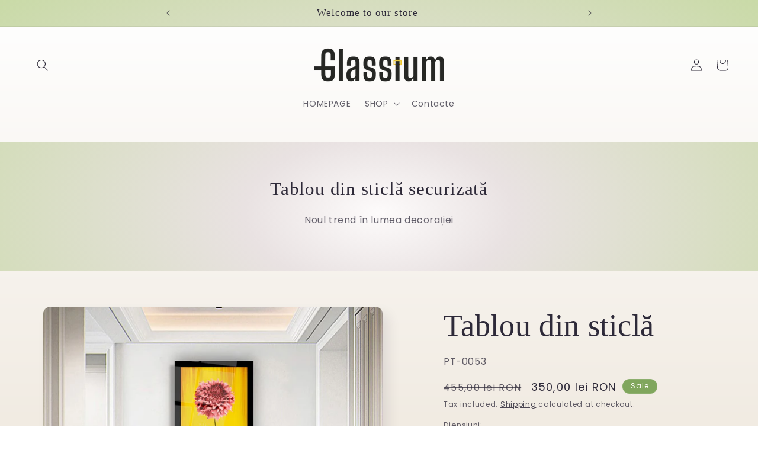

--- FILE ---
content_type: text/html; charset=utf-8
request_url: https://glassiumart.com/products/tablou-din-sticla-552
body_size: 29262
content:
<!doctype html>
<html class="no-js" lang="en">
  <head>
    <meta charset="utf-8">
    <meta http-equiv="X-UA-Compatible" content="IE=edge">
    <meta name="viewport" content="width=device-width,initial-scale=1">
    <meta name="theme-color" content="">
    <link rel="canonical" href="https://glassiumart.com/products/tablou-din-sticla-552"><link rel="icon" type="image/png" href="//glassiumart.com/cdn/shop/files/fotor_2023-2-23_16_16_44.jpg?crop=center&height=32&v=1677170224&width=32"><link rel="preconnect" href="https://fonts.shopifycdn.com" crossorigin><title>
      Tablou din sticlă
 &ndash; GLASSIUM</title>

    
      <meta name="description" content="SKU: PT-0053 Tablourile din sticlă, reprezintă o decoraţie de lux, ce pune în evidență un aspect unic și modern al locuinței în care se regăsesc. Magia sticlei și profunzimea extraordinară a imaginii vor aduce o atmosferă și un stil unic interiorului Dumneavoastră! Produsele noastre uimesc prin efectul extraordinar de ">
    

    

<meta property="og:site_name" content="GLASSIUM">
<meta property="og:url" content="https://glassiumart.com/products/tablou-din-sticla-552">
<meta property="og:title" content="Tablou din sticlă">
<meta property="og:type" content="product">
<meta property="og:description" content="SKU: PT-0053 Tablourile din sticlă, reprezintă o decoraţie de lux, ce pune în evidență un aspect unic și modern al locuinței în care se regăsesc. Magia sticlei și profunzimea extraordinară a imaginii vor aduce o atmosferă și un stil unic interiorului Dumneavoastră! Produsele noastre uimesc prin efectul extraordinar de "><meta property="og:image" content="http://glassiumart.com/cdn/shop/products/PT0053-panaromik-kirilmaz-cam-tablo-poster-ev-dekor-duvar-kagit-_5.jpg?v=1677171656">
  <meta property="og:image:secure_url" content="https://glassiumart.com/cdn/shop/products/PT0053-panaromik-kirilmaz-cam-tablo-poster-ev-dekor-duvar-kagit-_5.jpg?v=1677171656">
  <meta property="og:image:width" content="1171">
  <meta property="og:image:height" content="1123"><meta property="og:price:amount" content="350,00">
  <meta property="og:price:currency" content="RON"><meta name="twitter:card" content="summary_large_image">
<meta name="twitter:title" content="Tablou din sticlă">
<meta name="twitter:description" content="SKU: PT-0053 Tablourile din sticlă, reprezintă o decoraţie de lux, ce pune în evidență un aspect unic și modern al locuinței în care se regăsesc. Magia sticlei și profunzimea extraordinară a imaginii vor aduce o atmosferă și un stil unic interiorului Dumneavoastră! Produsele noastre uimesc prin efectul extraordinar de ">


    <script src="//glassiumart.com/cdn/shop/t/5/assets/constants.js?v=58251544750838685771690202302" defer="defer"></script>
    <script src="//glassiumart.com/cdn/shop/t/5/assets/pubsub.js?v=158357773527763999511690202302" defer="defer"></script>
    <script src="//glassiumart.com/cdn/shop/t/5/assets/global.js?v=139248116715221171191690202302" defer="defer"></script><script src="//glassiumart.com/cdn/shop/t/5/assets/animations.js?v=114255849464433187621690202301" defer="defer"></script><script>window.performance && window.performance.mark && window.performance.mark('shopify.content_for_header.start');</script><meta name="google-site-verification" content="1EIiIb7ozK-r8LQ7NQqfOIi1ZL1czUMQZuJUG4z8g7Y">
<meta name="facebook-domain-verification" content="45rczbhir2p2l2b6ogjza550plhjpg">
<meta id="shopify-digital-wallet" name="shopify-digital-wallet" content="/72728183082/digital_wallets/dialog">
<link rel="alternate" type="application/json+oembed" href="https://glassiumart.com/products/tablou-din-sticla-552.oembed">
<script async="async" src="/checkouts/internal/preloads.js?locale=en-RO"></script>
<script id="shopify-features" type="application/json">{"accessToken":"889f8a8d241243710b975a84293c60a9","betas":["rich-media-storefront-analytics"],"domain":"glassiumart.com","predictiveSearch":true,"shopId":72728183082,"locale":"en"}</script>
<script>var Shopify = Shopify || {};
Shopify.shop = "gassium.myshopify.com";
Shopify.locale = "en";
Shopify.currency = {"active":"RON","rate":"1.0"};
Shopify.country = "RO";
Shopify.theme = {"name":"Copia aggiornata di Sense","id":151190208858,"schema_name":"Sense","schema_version":"10.0.0","theme_store_id":1356,"role":"main"};
Shopify.theme.handle = "null";
Shopify.theme.style = {"id":null,"handle":null};
Shopify.cdnHost = "glassiumart.com/cdn";
Shopify.routes = Shopify.routes || {};
Shopify.routes.root = "/";</script>
<script type="module">!function(o){(o.Shopify=o.Shopify||{}).modules=!0}(window);</script>
<script>!function(o){function n(){var o=[];function n(){o.push(Array.prototype.slice.apply(arguments))}return n.q=o,n}var t=o.Shopify=o.Shopify||{};t.loadFeatures=n(),t.autoloadFeatures=n()}(window);</script>
<script id="shop-js-analytics" type="application/json">{"pageType":"product"}</script>
<script defer="defer" async type="module" src="//glassiumart.com/cdn/shopifycloud/shop-js/modules/v2/client.init-shop-cart-sync_BT-GjEfc.en.esm.js"></script>
<script defer="defer" async type="module" src="//glassiumart.com/cdn/shopifycloud/shop-js/modules/v2/chunk.common_D58fp_Oc.esm.js"></script>
<script defer="defer" async type="module" src="//glassiumart.com/cdn/shopifycloud/shop-js/modules/v2/chunk.modal_xMitdFEc.esm.js"></script>
<script type="module">
  await import("//glassiumart.com/cdn/shopifycloud/shop-js/modules/v2/client.init-shop-cart-sync_BT-GjEfc.en.esm.js");
await import("//glassiumart.com/cdn/shopifycloud/shop-js/modules/v2/chunk.common_D58fp_Oc.esm.js");
await import("//glassiumart.com/cdn/shopifycloud/shop-js/modules/v2/chunk.modal_xMitdFEc.esm.js");

  window.Shopify.SignInWithShop?.initShopCartSync?.({"fedCMEnabled":true,"windoidEnabled":true});

</script>
<script id="__st">var __st={"a":72728183082,"offset":7200,"reqid":"091302ad-6e0e-4f41-8523-b78ca845f6b5-1769305602","pageurl":"glassiumart.com\/products\/tablou-din-sticla-552","u":"aedde460e229","p":"product","rtyp":"product","rid":8118231302442};</script>
<script>window.ShopifyPaypalV4VisibilityTracking = true;</script>
<script id="captcha-bootstrap">!function(){'use strict';const t='contact',e='account',n='new_comment',o=[[t,t],['blogs',n],['comments',n],[t,'customer']],c=[[e,'customer_login'],[e,'guest_login'],[e,'recover_customer_password'],[e,'create_customer']],r=t=>t.map((([t,e])=>`form[action*='/${t}']:not([data-nocaptcha='true']) input[name='form_type'][value='${e}']`)).join(','),a=t=>()=>t?[...document.querySelectorAll(t)].map((t=>t.form)):[];function s(){const t=[...o],e=r(t);return a(e)}const i='password',u='form_key',d=['recaptcha-v3-token','g-recaptcha-response','h-captcha-response',i],f=()=>{try{return window.sessionStorage}catch{return}},m='__shopify_v',_=t=>t.elements[u];function p(t,e,n=!1){try{const o=window.sessionStorage,c=JSON.parse(o.getItem(e)),{data:r}=function(t){const{data:e,action:n}=t;return t[m]||n?{data:e,action:n}:{data:t,action:n}}(c);for(const[e,n]of Object.entries(r))t.elements[e]&&(t.elements[e].value=n);n&&o.removeItem(e)}catch(o){console.error('form repopulation failed',{error:o})}}const l='form_type',E='cptcha';function T(t){t.dataset[E]=!0}const w=window,h=w.document,L='Shopify',v='ce_forms',y='captcha';let A=!1;((t,e)=>{const n=(g='f06e6c50-85a8-45c8-87d0-21a2b65856fe',I='https://cdn.shopify.com/shopifycloud/storefront-forms-hcaptcha/ce_storefront_forms_captcha_hcaptcha.v1.5.2.iife.js',D={infoText:'Protected by hCaptcha',privacyText:'Privacy',termsText:'Terms'},(t,e,n)=>{const o=w[L][v],c=o.bindForm;if(c)return c(t,g,e,D).then(n);var r;o.q.push([[t,g,e,D],n]),r=I,A||(h.body.append(Object.assign(h.createElement('script'),{id:'captcha-provider',async:!0,src:r})),A=!0)});var g,I,D;w[L]=w[L]||{},w[L][v]=w[L][v]||{},w[L][v].q=[],w[L][y]=w[L][y]||{},w[L][y].protect=function(t,e){n(t,void 0,e),T(t)},Object.freeze(w[L][y]),function(t,e,n,w,h,L){const[v,y,A,g]=function(t,e,n){const i=e?o:[],u=t?c:[],d=[...i,...u],f=r(d),m=r(i),_=r(d.filter((([t,e])=>n.includes(e))));return[a(f),a(m),a(_),s()]}(w,h,L),I=t=>{const e=t.target;return e instanceof HTMLFormElement?e:e&&e.form},D=t=>v().includes(t);t.addEventListener('submit',(t=>{const e=I(t);if(!e)return;const n=D(e)&&!e.dataset.hcaptchaBound&&!e.dataset.recaptchaBound,o=_(e),c=g().includes(e)&&(!o||!o.value);(n||c)&&t.preventDefault(),c&&!n&&(function(t){try{if(!f())return;!function(t){const e=f();if(!e)return;const n=_(t);if(!n)return;const o=n.value;o&&e.removeItem(o)}(t);const e=Array.from(Array(32),(()=>Math.random().toString(36)[2])).join('');!function(t,e){_(t)||t.append(Object.assign(document.createElement('input'),{type:'hidden',name:u})),t.elements[u].value=e}(t,e),function(t,e){const n=f();if(!n)return;const o=[...t.querySelectorAll(`input[type='${i}']`)].map((({name:t})=>t)),c=[...d,...o],r={};for(const[a,s]of new FormData(t).entries())c.includes(a)||(r[a]=s);n.setItem(e,JSON.stringify({[m]:1,action:t.action,data:r}))}(t,e)}catch(e){console.error('failed to persist form',e)}}(e),e.submit())}));const S=(t,e)=>{t&&!t.dataset[E]&&(n(t,e.some((e=>e===t))),T(t))};for(const o of['focusin','change'])t.addEventListener(o,(t=>{const e=I(t);D(e)&&S(e,y())}));const B=e.get('form_key'),M=e.get(l),P=B&&M;t.addEventListener('DOMContentLoaded',(()=>{const t=y();if(P)for(const e of t)e.elements[l].value===M&&p(e,B);[...new Set([...A(),...v().filter((t=>'true'===t.dataset.shopifyCaptcha))])].forEach((e=>S(e,t)))}))}(h,new URLSearchParams(w.location.search),n,t,e,['guest_login'])})(!0,!0)}();</script>
<script integrity="sha256-4kQ18oKyAcykRKYeNunJcIwy7WH5gtpwJnB7kiuLZ1E=" data-source-attribution="shopify.loadfeatures" defer="defer" src="//glassiumart.com/cdn/shopifycloud/storefront/assets/storefront/load_feature-a0a9edcb.js" crossorigin="anonymous"></script>
<script data-source-attribution="shopify.dynamic_checkout.dynamic.init">var Shopify=Shopify||{};Shopify.PaymentButton=Shopify.PaymentButton||{isStorefrontPortableWallets:!0,init:function(){window.Shopify.PaymentButton.init=function(){};var t=document.createElement("script");t.src="https://glassiumart.com/cdn/shopifycloud/portable-wallets/latest/portable-wallets.en.js",t.type="module",document.head.appendChild(t)}};
</script>
<script data-source-attribution="shopify.dynamic_checkout.buyer_consent">
  function portableWalletsHideBuyerConsent(e){var t=document.getElementById("shopify-buyer-consent"),n=document.getElementById("shopify-subscription-policy-button");t&&n&&(t.classList.add("hidden"),t.setAttribute("aria-hidden","true"),n.removeEventListener("click",e))}function portableWalletsShowBuyerConsent(e){var t=document.getElementById("shopify-buyer-consent"),n=document.getElementById("shopify-subscription-policy-button");t&&n&&(t.classList.remove("hidden"),t.removeAttribute("aria-hidden"),n.addEventListener("click",e))}window.Shopify?.PaymentButton&&(window.Shopify.PaymentButton.hideBuyerConsent=portableWalletsHideBuyerConsent,window.Shopify.PaymentButton.showBuyerConsent=portableWalletsShowBuyerConsent);
</script>
<script>
  function portableWalletsCleanup(e){e&&e.src&&console.error("Failed to load portable wallets script "+e.src);var t=document.querySelectorAll("shopify-accelerated-checkout .shopify-payment-button__skeleton, shopify-accelerated-checkout-cart .wallet-cart-button__skeleton"),e=document.getElementById("shopify-buyer-consent");for(let e=0;e<t.length;e++)t[e].remove();e&&e.remove()}function portableWalletsNotLoadedAsModule(e){e instanceof ErrorEvent&&"string"==typeof e.message&&e.message.includes("import.meta")&&"string"==typeof e.filename&&e.filename.includes("portable-wallets")&&(window.removeEventListener("error",portableWalletsNotLoadedAsModule),window.Shopify.PaymentButton.failedToLoad=e,"loading"===document.readyState?document.addEventListener("DOMContentLoaded",window.Shopify.PaymentButton.init):window.Shopify.PaymentButton.init())}window.addEventListener("error",portableWalletsNotLoadedAsModule);
</script>

<script type="module" src="https://glassiumart.com/cdn/shopifycloud/portable-wallets/latest/portable-wallets.en.js" onError="portableWalletsCleanup(this)" crossorigin="anonymous"></script>
<script nomodule>
  document.addEventListener("DOMContentLoaded", portableWalletsCleanup);
</script>

<link id="shopify-accelerated-checkout-styles" rel="stylesheet" media="screen" href="https://glassiumart.com/cdn/shopifycloud/portable-wallets/latest/accelerated-checkout-backwards-compat.css" crossorigin="anonymous">
<style id="shopify-accelerated-checkout-cart">
        #shopify-buyer-consent {
  margin-top: 1em;
  display: inline-block;
  width: 100%;
}

#shopify-buyer-consent.hidden {
  display: none;
}

#shopify-subscription-policy-button {
  background: none;
  border: none;
  padding: 0;
  text-decoration: underline;
  font-size: inherit;
  cursor: pointer;
}

#shopify-subscription-policy-button::before {
  box-shadow: none;
}

      </style>
<script id="sections-script" data-sections="header" defer="defer" src="//glassiumart.com/cdn/shop/t/5/compiled_assets/scripts.js?v=118"></script>
<script>window.performance && window.performance.mark && window.performance.mark('shopify.content_for_header.end');</script>


    <style data-shopify>
      @font-face {
  font-family: Poppins;
  font-weight: 400;
  font-style: normal;
  font-display: swap;
  src: url("//glassiumart.com/cdn/fonts/poppins/poppins_n4.0ba78fa5af9b0e1a374041b3ceaadf0a43b41362.woff2") format("woff2"),
       url("//glassiumart.com/cdn/fonts/poppins/poppins_n4.214741a72ff2596839fc9760ee7a770386cf16ca.woff") format("woff");
}

      @font-face {
  font-family: Poppins;
  font-weight: 700;
  font-style: normal;
  font-display: swap;
  src: url("//glassiumart.com/cdn/fonts/poppins/poppins_n7.56758dcf284489feb014a026f3727f2f20a54626.woff2") format("woff2"),
       url("//glassiumart.com/cdn/fonts/poppins/poppins_n7.f34f55d9b3d3205d2cd6f64955ff4b36f0cfd8da.woff") format("woff");
}

      @font-face {
  font-family: Poppins;
  font-weight: 400;
  font-style: italic;
  font-display: swap;
  src: url("//glassiumart.com/cdn/fonts/poppins/poppins_i4.846ad1e22474f856bd6b81ba4585a60799a9f5d2.woff2") format("woff2"),
       url("//glassiumart.com/cdn/fonts/poppins/poppins_i4.56b43284e8b52fc64c1fd271f289a39e8477e9ec.woff") format("woff");
}

      @font-face {
  font-family: Poppins;
  font-weight: 700;
  font-style: italic;
  font-display: swap;
  src: url("//glassiumart.com/cdn/fonts/poppins/poppins_i7.42fd71da11e9d101e1e6c7932199f925f9eea42d.woff2") format("woff2"),
       url("//glassiumart.com/cdn/fonts/poppins/poppins_i7.ec8499dbd7616004e21155106d13837fff4cf556.woff") format("woff");
}

      

      
        :root,
        .color-background-1 {
          --color-background: 253,251,247;
        
          --gradient-background: linear-gradient(180deg, rgba(255, 255, 255, 1), rgba(241, 235, 226, 1) 100%);
        
        --color-foreground: 46,42,57;
        --color-shadow: 46,42,57;
        --color-button: 128,166,93;
        --color-button-text: 253,251,247;
        --color-secondary-button: 253,251,247;
        --color-secondary-button-text: 46,42,57;
        --color-link: 46,42,57;
        --color-badge-foreground: 46,42,57;
        --color-badge-background: 253,251,247;
        --color-badge-border: 46,42,57;
        --payment-terms-background-color: rgb(253 251 247);
      }
      
        
        .color-background-2 {
          --color-background: 209,215,187;
        
          --gradient-background: radial-gradient(rgba(253, 251, 251, 1), rgba(233, 226, 226, 1) 25%, rgba(201, 218, 167, 1) 100%);
        
        --color-foreground: 46,42,57;
        --color-shadow: 46,42,57;
        --color-button: 46,42,57;
        --color-button-text: 209,215,187;
        --color-secondary-button: 209,215,187;
        --color-secondary-button-text: 46,42,57;
        --color-link: 46,42,57;
        --color-badge-foreground: 46,42,57;
        --color-badge-background: 209,215,187;
        --color-badge-border: 46,42,57;
        --payment-terms-background-color: rgb(209 215 187);
      }
      
        
        .color-inverse {
          --color-background: 46,42,57;
        
          --gradient-background: #2E2A39;
        
        --color-foreground: 253,251,247;
        --color-shadow: 46,42,57;
        --color-button: 253,251,247;
        --color-button-text: 46,42,57;
        --color-secondary-button: 46,42,57;
        --color-secondary-button-text: 253,251,247;
        --color-link: 253,251,247;
        --color-badge-foreground: 253,251,247;
        --color-badge-background: 46,42,57;
        --color-badge-border: 253,251,247;
        --payment-terms-background-color: rgb(46 42 57);
      }
      
        
        .color-accent-1 {
          --color-background: 128,166,93;
        
          --gradient-background: #80a65d;
        
        --color-foreground: 253,251,247;
        --color-shadow: 46,42,57;
        --color-button: 253,251,247;
        --color-button-text: 128,166,93;
        --color-secondary-button: 128,166,93;
        --color-secondary-button-text: 253,251,247;
        --color-link: 253,251,247;
        --color-badge-foreground: 253,251,247;
        --color-badge-background: 128,166,93;
        --color-badge-border: 253,251,247;
        --payment-terms-background-color: rgb(128 166 93);
      }
      
        
        .color-accent-2 {
          --color-background: 128,166,93;
        
          --gradient-background: radial-gradient(rgba(205, 220, 160, 1), rgba(196, 220, 163, 1) 44%, rgba(245, 207, 203, 1) 100%);
        
        --color-foreground: 253,251,247;
        --color-shadow: 46,42,57;
        --color-button: 253,251,247;
        --color-button-text: 128,166,93;
        --color-secondary-button: 128,166,93;
        --color-secondary-button-text: 253,251,247;
        --color-link: 253,251,247;
        --color-badge-foreground: 253,251,247;
        --color-badge-background: 128,166,93;
        --color-badge-border: 253,251,247;
        --payment-terms-background-color: rgb(128 166 93);
      }
      

      body, .color-background-1, .color-background-2, .color-inverse, .color-accent-1, .color-accent-2 {
        color: rgba(var(--color-foreground), 0.75);
        background-color: rgb(var(--color-background));
      }

      :root {
        --font-body-family: Poppins, sans-serif;
        --font-body-style: normal;
        --font-body-weight: 400;
        --font-body-weight-bold: 700;

        --font-heading-family: "New York", Iowan Old Style, Apple Garamond, Baskerville, Times New Roman, Droid Serif, Times, Source Serif Pro, serif, Apple Color Emoji, Segoe UI Emoji, Segoe UI Symbol;
        --font-heading-style: normal;
        --font-heading-weight: 400;

        --font-body-scale: 1.0;
        --font-heading-scale: 1.3;

        --media-padding: px;
        --media-border-opacity: 0.1;
        --media-border-width: 0px;
        --media-radius: 12px;
        --media-shadow-opacity: 0.1;
        --media-shadow-horizontal-offset: 10px;
        --media-shadow-vertical-offset: 12px;
        --media-shadow-blur-radius: 20px;
        --media-shadow-visible: 1;

        --page-width: 140rem;
        --page-width-margin: 0rem;

        --product-card-image-padding: 0.0rem;
        --product-card-corner-radius: 1.2rem;
        --product-card-text-alignment: center;
        --product-card-border-width: 0.0rem;
        --product-card-border-opacity: 0.1;
        --product-card-shadow-opacity: 0.05;
        --product-card-shadow-visible: 1;
        --product-card-shadow-horizontal-offset: 1.0rem;
        --product-card-shadow-vertical-offset: 1.0rem;
        --product-card-shadow-blur-radius: 3.5rem;

        --collection-card-image-padding: 0.0rem;
        --collection-card-corner-radius: 1.2rem;
        --collection-card-text-alignment: center;
        --collection-card-border-width: 0.4rem;
        --collection-card-border-opacity: 0.1;
        --collection-card-shadow-opacity: 0.05;
        --collection-card-shadow-visible: 1;
        --collection-card-shadow-horizontal-offset: 1.0rem;
        --collection-card-shadow-vertical-offset: 1.0rem;
        --collection-card-shadow-blur-radius: 3.5rem;

        --blog-card-image-padding: 0.0rem;
        --blog-card-corner-radius: 1.2rem;
        --blog-card-text-alignment: center;
        --blog-card-border-width: 0.0rem;
        --blog-card-border-opacity: 0.1;
        --blog-card-shadow-opacity: 0.05;
        --blog-card-shadow-visible: 1;
        --blog-card-shadow-horizontal-offset: 1.0rem;
        --blog-card-shadow-vertical-offset: 1.0rem;
        --blog-card-shadow-blur-radius: 3.5rem;

        --badge-corner-radius: 2.0rem;

        --popup-border-width: 1px;
        --popup-border-opacity: 0.1;
        --popup-corner-radius: 22px;
        --popup-shadow-opacity: 0.1;
        --popup-shadow-horizontal-offset: 10px;
        --popup-shadow-vertical-offset: 12px;
        --popup-shadow-blur-radius: 20px;

        --drawer-border-width: 1px;
        --drawer-border-opacity: 0.1;
        --drawer-shadow-opacity: 0.0;
        --drawer-shadow-horizontal-offset: 0px;
        --drawer-shadow-vertical-offset: 4px;
        --drawer-shadow-blur-radius: 5px;

        --spacing-sections-desktop: 36px;
        --spacing-sections-mobile: 25px;

        --grid-desktop-vertical-spacing: 40px;
        --grid-desktop-horizontal-spacing: 40px;
        --grid-mobile-vertical-spacing: 20px;
        --grid-mobile-horizontal-spacing: 20px;

        --text-boxes-border-opacity: 0.0;
        --text-boxes-border-width: 0px;
        --text-boxes-radius: 24px;
        --text-boxes-shadow-opacity: 0.0;
        --text-boxes-shadow-visible: 0;
        --text-boxes-shadow-horizontal-offset: 10px;
        --text-boxes-shadow-vertical-offset: 12px;
        --text-boxes-shadow-blur-radius: 20px;

        --buttons-radius: 10px;
        --buttons-radius-outset: 11px;
        --buttons-border-width: 1px;
        --buttons-border-opacity: 0.55;
        --buttons-shadow-opacity: 0.0;
        --buttons-shadow-visible: 0;
        --buttons-shadow-horizontal-offset: 0px;
        --buttons-shadow-vertical-offset: 4px;
        --buttons-shadow-blur-radius: 5px;
        --buttons-border-offset: 0.3px;

        --inputs-radius: 10px;
        --inputs-border-width: 1px;
        --inputs-border-opacity: 0.55;
        --inputs-shadow-opacity: 0.0;
        --inputs-shadow-horizontal-offset: 0px;
        --inputs-margin-offset: 0px;
        --inputs-shadow-vertical-offset: 4px;
        --inputs-shadow-blur-radius: 5px;
        --inputs-radius-outset: 11px;

        --variant-pills-radius: 10px;
        --variant-pills-border-width: 0px;
        --variant-pills-border-opacity: 0.1;
        --variant-pills-shadow-opacity: 0.0;
        --variant-pills-shadow-horizontal-offset: 0px;
        --variant-pills-shadow-vertical-offset: 4px;
        --variant-pills-shadow-blur-radius: 5px;
      }

      *,
      *::before,
      *::after {
        box-sizing: inherit;
      }

      html {
        box-sizing: border-box;
        font-size: calc(var(--font-body-scale) * 62.5%);
        height: 100%;
      }

      body {
        display: grid;
        grid-template-rows: auto auto 1fr auto;
        grid-template-columns: 100%;
        min-height: 100%;
        margin: 0;
        font-size: 1.5rem;
        letter-spacing: 0.06rem;
        line-height: calc(1 + 0.8 / var(--font-body-scale));
        font-family: var(--font-body-family);
        font-style: var(--font-body-style);
        font-weight: var(--font-body-weight);
      }

      @media screen and (min-width: 750px) {
        body {
          font-size: 1.6rem;
        }
      }
    </style>

    <link href="//glassiumart.com/cdn/shop/t/5/assets/base.css?v=117828829876360325261690202301" rel="stylesheet" type="text/css" media="all" />
<link rel="preload" as="font" href="//glassiumart.com/cdn/fonts/poppins/poppins_n4.0ba78fa5af9b0e1a374041b3ceaadf0a43b41362.woff2" type="font/woff2" crossorigin><link
        rel="stylesheet"
        href="//glassiumart.com/cdn/shop/t/5/assets/component-predictive-search.css?v=118923337488134913561690202302"
        media="print"
        onload="this.media='all'"
      ><script>
      document.documentElement.className = document.documentElement.className.replace('no-js', 'js');
      if (Shopify.designMode) {
        document.documentElement.classList.add('shopify-design-mode');
      }
    </script>
  <link href="https://monorail-edge.shopifysvc.com" rel="dns-prefetch">
<script>(function(){if ("sendBeacon" in navigator && "performance" in window) {try {var session_token_from_headers = performance.getEntriesByType('navigation')[0].serverTiming.find(x => x.name == '_s').description;} catch {var session_token_from_headers = undefined;}var session_cookie_matches = document.cookie.match(/_shopify_s=([^;]*)/);var session_token_from_cookie = session_cookie_matches && session_cookie_matches.length === 2 ? session_cookie_matches[1] : "";var session_token = session_token_from_headers || session_token_from_cookie || "";function handle_abandonment_event(e) {var entries = performance.getEntries().filter(function(entry) {return /monorail-edge.shopifysvc.com/.test(entry.name);});if (!window.abandonment_tracked && entries.length === 0) {window.abandonment_tracked = true;var currentMs = Date.now();var navigation_start = performance.timing.navigationStart;var payload = {shop_id: 72728183082,url: window.location.href,navigation_start,duration: currentMs - navigation_start,session_token,page_type: "product"};window.navigator.sendBeacon("https://monorail-edge.shopifysvc.com/v1/produce", JSON.stringify({schema_id: "online_store_buyer_site_abandonment/1.1",payload: payload,metadata: {event_created_at_ms: currentMs,event_sent_at_ms: currentMs}}));}}window.addEventListener('pagehide', handle_abandonment_event);}}());</script>
<script id="web-pixels-manager-setup">(function e(e,d,r,n,o){if(void 0===o&&(o={}),!Boolean(null===(a=null===(i=window.Shopify)||void 0===i?void 0:i.analytics)||void 0===a?void 0:a.replayQueue)){var i,a;window.Shopify=window.Shopify||{};var t=window.Shopify;t.analytics=t.analytics||{};var s=t.analytics;s.replayQueue=[],s.publish=function(e,d,r){return s.replayQueue.push([e,d,r]),!0};try{self.performance.mark("wpm:start")}catch(e){}var l=function(){var e={modern:/Edge?\/(1{2}[4-9]|1[2-9]\d|[2-9]\d{2}|\d{4,})\.\d+(\.\d+|)|Firefox\/(1{2}[4-9]|1[2-9]\d|[2-9]\d{2}|\d{4,})\.\d+(\.\d+|)|Chrom(ium|e)\/(9{2}|\d{3,})\.\d+(\.\d+|)|(Maci|X1{2}).+ Version\/(15\.\d+|(1[6-9]|[2-9]\d|\d{3,})\.\d+)([,.]\d+|)( \(\w+\)|)( Mobile\/\w+|) Safari\/|Chrome.+OPR\/(9{2}|\d{3,})\.\d+\.\d+|(CPU[ +]OS|iPhone[ +]OS|CPU[ +]iPhone|CPU IPhone OS|CPU iPad OS)[ +]+(15[._]\d+|(1[6-9]|[2-9]\d|\d{3,})[._]\d+)([._]\d+|)|Android:?[ /-](13[3-9]|1[4-9]\d|[2-9]\d{2}|\d{4,})(\.\d+|)(\.\d+|)|Android.+Firefox\/(13[5-9]|1[4-9]\d|[2-9]\d{2}|\d{4,})\.\d+(\.\d+|)|Android.+Chrom(ium|e)\/(13[3-9]|1[4-9]\d|[2-9]\d{2}|\d{4,})\.\d+(\.\d+|)|SamsungBrowser\/([2-9]\d|\d{3,})\.\d+/,legacy:/Edge?\/(1[6-9]|[2-9]\d|\d{3,})\.\d+(\.\d+|)|Firefox\/(5[4-9]|[6-9]\d|\d{3,})\.\d+(\.\d+|)|Chrom(ium|e)\/(5[1-9]|[6-9]\d|\d{3,})\.\d+(\.\d+|)([\d.]+$|.*Safari\/(?![\d.]+ Edge\/[\d.]+$))|(Maci|X1{2}).+ Version\/(10\.\d+|(1[1-9]|[2-9]\d|\d{3,})\.\d+)([,.]\d+|)( \(\w+\)|)( Mobile\/\w+|) Safari\/|Chrome.+OPR\/(3[89]|[4-9]\d|\d{3,})\.\d+\.\d+|(CPU[ +]OS|iPhone[ +]OS|CPU[ +]iPhone|CPU IPhone OS|CPU iPad OS)[ +]+(10[._]\d+|(1[1-9]|[2-9]\d|\d{3,})[._]\d+)([._]\d+|)|Android:?[ /-](13[3-9]|1[4-9]\d|[2-9]\d{2}|\d{4,})(\.\d+|)(\.\d+|)|Mobile Safari.+OPR\/([89]\d|\d{3,})\.\d+\.\d+|Android.+Firefox\/(13[5-9]|1[4-9]\d|[2-9]\d{2}|\d{4,})\.\d+(\.\d+|)|Android.+Chrom(ium|e)\/(13[3-9]|1[4-9]\d|[2-9]\d{2}|\d{4,})\.\d+(\.\d+|)|Android.+(UC? ?Browser|UCWEB|U3)[ /]?(15\.([5-9]|\d{2,})|(1[6-9]|[2-9]\d|\d{3,})\.\d+)\.\d+|SamsungBrowser\/(5\.\d+|([6-9]|\d{2,})\.\d+)|Android.+MQ{2}Browser\/(14(\.(9|\d{2,})|)|(1[5-9]|[2-9]\d|\d{3,})(\.\d+|))(\.\d+|)|K[Aa][Ii]OS\/(3\.\d+|([4-9]|\d{2,})\.\d+)(\.\d+|)/},d=e.modern,r=e.legacy,n=navigator.userAgent;return n.match(d)?"modern":n.match(r)?"legacy":"unknown"}(),u="modern"===l?"modern":"legacy",c=(null!=n?n:{modern:"",legacy:""})[u],f=function(e){return[e.baseUrl,"/wpm","/b",e.hashVersion,"modern"===e.buildTarget?"m":"l",".js"].join("")}({baseUrl:d,hashVersion:r,buildTarget:u}),m=function(e){var d=e.version,r=e.bundleTarget,n=e.surface,o=e.pageUrl,i=e.monorailEndpoint;return{emit:function(e){var a=e.status,t=e.errorMsg,s=(new Date).getTime(),l=JSON.stringify({metadata:{event_sent_at_ms:s},events:[{schema_id:"web_pixels_manager_load/3.1",payload:{version:d,bundle_target:r,page_url:o,status:a,surface:n,error_msg:t},metadata:{event_created_at_ms:s}}]});if(!i)return console&&console.warn&&console.warn("[Web Pixels Manager] No Monorail endpoint provided, skipping logging."),!1;try{return self.navigator.sendBeacon.bind(self.navigator)(i,l)}catch(e){}var u=new XMLHttpRequest;try{return u.open("POST",i,!0),u.setRequestHeader("Content-Type","text/plain"),u.send(l),!0}catch(e){return console&&console.warn&&console.warn("[Web Pixels Manager] Got an unhandled error while logging to Monorail."),!1}}}}({version:r,bundleTarget:l,surface:e.surface,pageUrl:self.location.href,monorailEndpoint:e.monorailEndpoint});try{o.browserTarget=l,function(e){var d=e.src,r=e.async,n=void 0===r||r,o=e.onload,i=e.onerror,a=e.sri,t=e.scriptDataAttributes,s=void 0===t?{}:t,l=document.createElement("script"),u=document.querySelector("head"),c=document.querySelector("body");if(l.async=n,l.src=d,a&&(l.integrity=a,l.crossOrigin="anonymous"),s)for(var f in s)if(Object.prototype.hasOwnProperty.call(s,f))try{l.dataset[f]=s[f]}catch(e){}if(o&&l.addEventListener("load",o),i&&l.addEventListener("error",i),u)u.appendChild(l);else{if(!c)throw new Error("Did not find a head or body element to append the script");c.appendChild(l)}}({src:f,async:!0,onload:function(){if(!function(){var e,d;return Boolean(null===(d=null===(e=window.Shopify)||void 0===e?void 0:e.analytics)||void 0===d?void 0:d.initialized)}()){var d=window.webPixelsManager.init(e)||void 0;if(d){var r=window.Shopify.analytics;r.replayQueue.forEach((function(e){var r=e[0],n=e[1],o=e[2];d.publishCustomEvent(r,n,o)})),r.replayQueue=[],r.publish=d.publishCustomEvent,r.visitor=d.visitor,r.initialized=!0}}},onerror:function(){return m.emit({status:"failed",errorMsg:"".concat(f," has failed to load")})},sri:function(e){var d=/^sha384-[A-Za-z0-9+/=]+$/;return"string"==typeof e&&d.test(e)}(c)?c:"",scriptDataAttributes:o}),m.emit({status:"loading"})}catch(e){m.emit({status:"failed",errorMsg:(null==e?void 0:e.message)||"Unknown error"})}}})({shopId: 72728183082,storefrontBaseUrl: "https://glassiumart.com",extensionsBaseUrl: "https://extensions.shopifycdn.com/cdn/shopifycloud/web-pixels-manager",monorailEndpoint: "https://monorail-edge.shopifysvc.com/unstable/produce_batch",surface: "storefront-renderer",enabledBetaFlags: ["2dca8a86"],webPixelsConfigList: [{"id":"1147830618","configuration":"{\"config\":\"{\\\"pixel_id\\\":\\\"GT-5R3WQFP\\\",\\\"target_country\\\":\\\"RO\\\",\\\"gtag_events\\\":[{\\\"type\\\":\\\"purchase\\\",\\\"action_label\\\":\\\"MC-RW33DF42Y4\\\"},{\\\"type\\\":\\\"page_view\\\",\\\"action_label\\\":\\\"MC-RW33DF42Y4\\\"},{\\\"type\\\":\\\"view_item\\\",\\\"action_label\\\":\\\"MC-RW33DF42Y4\\\"}],\\\"enable_monitoring_mode\\\":false}\"}","eventPayloadVersion":"v1","runtimeContext":"OPEN","scriptVersion":"b2a88bafab3e21179ed38636efcd8a93","type":"APP","apiClientId":1780363,"privacyPurposes":[],"dataSharingAdjustments":{"protectedCustomerApprovalScopes":["read_customer_address","read_customer_email","read_customer_name","read_customer_personal_data","read_customer_phone"]}},{"id":"277741914","configuration":"{\"pixel_id\":\"1281304285794892\",\"pixel_type\":\"facebook_pixel\",\"metaapp_system_user_token\":\"-\"}","eventPayloadVersion":"v1","runtimeContext":"OPEN","scriptVersion":"ca16bc87fe92b6042fbaa3acc2fbdaa6","type":"APP","apiClientId":2329312,"privacyPurposes":["ANALYTICS","MARKETING","SALE_OF_DATA"],"dataSharingAdjustments":{"protectedCustomerApprovalScopes":["read_customer_address","read_customer_email","read_customer_name","read_customer_personal_data","read_customer_phone"]}},{"id":"shopify-app-pixel","configuration":"{}","eventPayloadVersion":"v1","runtimeContext":"STRICT","scriptVersion":"0450","apiClientId":"shopify-pixel","type":"APP","privacyPurposes":["ANALYTICS","MARKETING"]},{"id":"shopify-custom-pixel","eventPayloadVersion":"v1","runtimeContext":"LAX","scriptVersion":"0450","apiClientId":"shopify-pixel","type":"CUSTOM","privacyPurposes":["ANALYTICS","MARKETING"]}],isMerchantRequest: false,initData: {"shop":{"name":"GLASSIUM","paymentSettings":{"currencyCode":"RON"},"myshopifyDomain":"gassium.myshopify.com","countryCode":"BG","storefrontUrl":"https:\/\/glassiumart.com"},"customer":null,"cart":null,"checkout":null,"productVariants":[{"price":{"amount":350.0,"currencyCode":"RON"},"product":{"title":"Tablou din sticlă","vendor":"luxdecoart","id":"8118231302442","untranslatedTitle":"Tablou din sticlă","url":"\/products\/tablou-din-sticla-552","type":"3077 - Home \u0026 Garden \u003e Decor \u003e Artwork \u003e Posters, Prints, \u0026 Visual Artwork"},"id":"44262957318442","image":{"src":"\/\/glassiumart.com\/cdn\/shop\/products\/PT0053-panaromik-kirilmaz-cam-tablo-poster-ev-dekor-duvar-kagit-_5.jpg?v=1677171656"},"sku":"PT-0053","title":"92x36cm","untranslatedTitle":"92x36cm"},{"price":{"amount":470.0,"currencyCode":"RON"},"product":{"title":"Tablou din sticlă","vendor":"luxdecoart","id":"8118231302442","untranslatedTitle":"Tablou din sticlă","url":"\/products\/tablou-din-sticla-552","type":"3077 - Home \u0026 Garden \u003e Decor \u003e Artwork \u003e Posters, Prints, \u0026 Visual Artwork"},"id":"44262957351210","image":{"src":"\/\/glassiumart.com\/cdn\/shop\/products\/PT0053-panaromik-kirilmaz-cam-tablo-poster-ev-dekor-duvar-kagit-_5.jpg?v=1677171656"},"sku":"PT-0053","title":"120x45cm","untranslatedTitle":"120x45cm"}],"purchasingCompany":null},},"https://glassiumart.com/cdn","fcfee988w5aeb613cpc8e4bc33m6693e112",{"modern":"","legacy":""},{"shopId":"72728183082","storefrontBaseUrl":"https:\/\/glassiumart.com","extensionBaseUrl":"https:\/\/extensions.shopifycdn.com\/cdn\/shopifycloud\/web-pixels-manager","surface":"storefront-renderer","enabledBetaFlags":"[\"2dca8a86\"]","isMerchantRequest":"false","hashVersion":"fcfee988w5aeb613cpc8e4bc33m6693e112","publish":"custom","events":"[[\"page_viewed\",{}],[\"product_viewed\",{\"productVariant\":{\"price\":{\"amount\":350.0,\"currencyCode\":\"RON\"},\"product\":{\"title\":\"Tablou din sticlă\",\"vendor\":\"luxdecoart\",\"id\":\"8118231302442\",\"untranslatedTitle\":\"Tablou din sticlă\",\"url\":\"\/products\/tablou-din-sticla-552\",\"type\":\"3077 - Home \u0026 Garden \u003e Decor \u003e Artwork \u003e Posters, Prints, \u0026 Visual Artwork\"},\"id\":\"44262957318442\",\"image\":{\"src\":\"\/\/glassiumart.com\/cdn\/shop\/products\/PT0053-panaromik-kirilmaz-cam-tablo-poster-ev-dekor-duvar-kagit-_5.jpg?v=1677171656\"},\"sku\":\"PT-0053\",\"title\":\"92x36cm\",\"untranslatedTitle\":\"92x36cm\"}}]]"});</script><script>
  window.ShopifyAnalytics = window.ShopifyAnalytics || {};
  window.ShopifyAnalytics.meta = window.ShopifyAnalytics.meta || {};
  window.ShopifyAnalytics.meta.currency = 'RON';
  var meta = {"product":{"id":8118231302442,"gid":"gid:\/\/shopify\/Product\/8118231302442","vendor":"luxdecoart","type":"3077 - Home \u0026 Garden \u003e Decor \u003e Artwork \u003e Posters, Prints, \u0026 Visual Artwork","handle":"tablou-din-sticla-552","variants":[{"id":44262957318442,"price":35000,"name":"Tablou din sticlă - 92x36cm","public_title":"92x36cm","sku":"PT-0053"},{"id":44262957351210,"price":47000,"name":"Tablou din sticlă - 120x45cm","public_title":"120x45cm","sku":"PT-0053"}],"remote":false},"page":{"pageType":"product","resourceType":"product","resourceId":8118231302442,"requestId":"091302ad-6e0e-4f41-8523-b78ca845f6b5-1769305602"}};
  for (var attr in meta) {
    window.ShopifyAnalytics.meta[attr] = meta[attr];
  }
</script>
<script class="analytics">
  (function () {
    var customDocumentWrite = function(content) {
      var jquery = null;

      if (window.jQuery) {
        jquery = window.jQuery;
      } else if (window.Checkout && window.Checkout.$) {
        jquery = window.Checkout.$;
      }

      if (jquery) {
        jquery('body').append(content);
      }
    };

    var hasLoggedConversion = function(token) {
      if (token) {
        return document.cookie.indexOf('loggedConversion=' + token) !== -1;
      }
      return false;
    }

    var setCookieIfConversion = function(token) {
      if (token) {
        var twoMonthsFromNow = new Date(Date.now());
        twoMonthsFromNow.setMonth(twoMonthsFromNow.getMonth() + 2);

        document.cookie = 'loggedConversion=' + token + '; expires=' + twoMonthsFromNow;
      }
    }

    var trekkie = window.ShopifyAnalytics.lib = window.trekkie = window.trekkie || [];
    if (trekkie.integrations) {
      return;
    }
    trekkie.methods = [
      'identify',
      'page',
      'ready',
      'track',
      'trackForm',
      'trackLink'
    ];
    trekkie.factory = function(method) {
      return function() {
        var args = Array.prototype.slice.call(arguments);
        args.unshift(method);
        trekkie.push(args);
        return trekkie;
      };
    };
    for (var i = 0; i < trekkie.methods.length; i++) {
      var key = trekkie.methods[i];
      trekkie[key] = trekkie.factory(key);
    }
    trekkie.load = function(config) {
      trekkie.config = config || {};
      trekkie.config.initialDocumentCookie = document.cookie;
      var first = document.getElementsByTagName('script')[0];
      var script = document.createElement('script');
      script.type = 'text/javascript';
      script.onerror = function(e) {
        var scriptFallback = document.createElement('script');
        scriptFallback.type = 'text/javascript';
        scriptFallback.onerror = function(error) {
                var Monorail = {
      produce: function produce(monorailDomain, schemaId, payload) {
        var currentMs = new Date().getTime();
        var event = {
          schema_id: schemaId,
          payload: payload,
          metadata: {
            event_created_at_ms: currentMs,
            event_sent_at_ms: currentMs
          }
        };
        return Monorail.sendRequest("https://" + monorailDomain + "/v1/produce", JSON.stringify(event));
      },
      sendRequest: function sendRequest(endpointUrl, payload) {
        // Try the sendBeacon API
        if (window && window.navigator && typeof window.navigator.sendBeacon === 'function' && typeof window.Blob === 'function' && !Monorail.isIos12()) {
          var blobData = new window.Blob([payload], {
            type: 'text/plain'
          });

          if (window.navigator.sendBeacon(endpointUrl, blobData)) {
            return true;
          } // sendBeacon was not successful

        } // XHR beacon

        var xhr = new XMLHttpRequest();

        try {
          xhr.open('POST', endpointUrl);
          xhr.setRequestHeader('Content-Type', 'text/plain');
          xhr.send(payload);
        } catch (e) {
          console.log(e);
        }

        return false;
      },
      isIos12: function isIos12() {
        return window.navigator.userAgent.lastIndexOf('iPhone; CPU iPhone OS 12_') !== -1 || window.navigator.userAgent.lastIndexOf('iPad; CPU OS 12_') !== -1;
      }
    };
    Monorail.produce('monorail-edge.shopifysvc.com',
      'trekkie_storefront_load_errors/1.1',
      {shop_id: 72728183082,
      theme_id: 151190208858,
      app_name: "storefront",
      context_url: window.location.href,
      source_url: "//glassiumart.com/cdn/s/trekkie.storefront.8d95595f799fbf7e1d32231b9a28fd43b70c67d3.min.js"});

        };
        scriptFallback.async = true;
        scriptFallback.src = '//glassiumart.com/cdn/s/trekkie.storefront.8d95595f799fbf7e1d32231b9a28fd43b70c67d3.min.js';
        first.parentNode.insertBefore(scriptFallback, first);
      };
      script.async = true;
      script.src = '//glassiumart.com/cdn/s/trekkie.storefront.8d95595f799fbf7e1d32231b9a28fd43b70c67d3.min.js';
      first.parentNode.insertBefore(script, first);
    };
    trekkie.load(
      {"Trekkie":{"appName":"storefront","development":false,"defaultAttributes":{"shopId":72728183082,"isMerchantRequest":null,"themeId":151190208858,"themeCityHash":"4661250977317858279","contentLanguage":"en","currency":"RON","eventMetadataId":"688274fd-b893-4021-adce-5f9e6133400e"},"isServerSideCookieWritingEnabled":true,"monorailRegion":"shop_domain","enabledBetaFlags":["65f19447"]},"Session Attribution":{},"S2S":{"facebookCapiEnabled":true,"source":"trekkie-storefront-renderer","apiClientId":580111}}
    );

    var loaded = false;
    trekkie.ready(function() {
      if (loaded) return;
      loaded = true;

      window.ShopifyAnalytics.lib = window.trekkie;

      var originalDocumentWrite = document.write;
      document.write = customDocumentWrite;
      try { window.ShopifyAnalytics.merchantGoogleAnalytics.call(this); } catch(error) {};
      document.write = originalDocumentWrite;

      window.ShopifyAnalytics.lib.page(null,{"pageType":"product","resourceType":"product","resourceId":8118231302442,"requestId":"091302ad-6e0e-4f41-8523-b78ca845f6b5-1769305602","shopifyEmitted":true});

      var match = window.location.pathname.match(/checkouts\/(.+)\/(thank_you|post_purchase)/)
      var token = match? match[1]: undefined;
      if (!hasLoggedConversion(token)) {
        setCookieIfConversion(token);
        window.ShopifyAnalytics.lib.track("Viewed Product",{"currency":"RON","variantId":44262957318442,"productId":8118231302442,"productGid":"gid:\/\/shopify\/Product\/8118231302442","name":"Tablou din sticlă - 92x36cm","price":"350.00","sku":"PT-0053","brand":"luxdecoart","variant":"92x36cm","category":"3077 - Home \u0026 Garden \u003e Decor \u003e Artwork \u003e Posters, Prints, \u0026 Visual Artwork","nonInteraction":true,"remote":false},undefined,undefined,{"shopifyEmitted":true});
      window.ShopifyAnalytics.lib.track("monorail:\/\/trekkie_storefront_viewed_product\/1.1",{"currency":"RON","variantId":44262957318442,"productId":8118231302442,"productGid":"gid:\/\/shopify\/Product\/8118231302442","name":"Tablou din sticlă - 92x36cm","price":"350.00","sku":"PT-0053","brand":"luxdecoart","variant":"92x36cm","category":"3077 - Home \u0026 Garden \u003e Decor \u003e Artwork \u003e Posters, Prints, \u0026 Visual Artwork","nonInteraction":true,"remote":false,"referer":"https:\/\/glassiumart.com\/products\/tablou-din-sticla-552"});
      }
    });


        var eventsListenerScript = document.createElement('script');
        eventsListenerScript.async = true;
        eventsListenerScript.src = "//glassiumart.com/cdn/shopifycloud/storefront/assets/shop_events_listener-3da45d37.js";
        document.getElementsByTagName('head')[0].appendChild(eventsListenerScript);

})();</script>
<script
  defer
  src="https://glassiumart.com/cdn/shopifycloud/perf-kit/shopify-perf-kit-3.0.4.min.js"
  data-application="storefront-renderer"
  data-shop-id="72728183082"
  data-render-region="gcp-us-east1"
  data-page-type="product"
  data-theme-instance-id="151190208858"
  data-theme-name="Sense"
  data-theme-version="10.0.0"
  data-monorail-region="shop_domain"
  data-resource-timing-sampling-rate="10"
  data-shs="true"
  data-shs-beacon="true"
  data-shs-export-with-fetch="true"
  data-shs-logs-sample-rate="1"
  data-shs-beacon-endpoint="https://glassiumart.com/api/collect"
></script>
</head>

  <body class="gradient animate--hover-default">
    <a class="skip-to-content-link button visually-hidden" href="#MainContent">
      Skip to content
    </a><!-- BEGIN sections: header-group -->
<div id="shopify-section-sections--19325077487962__announcement-bar" class="shopify-section shopify-section-group-header-group announcement-bar-section"><link href="//glassiumart.com/cdn/shop/t/5/assets/component-slideshow.css?v=83743227411799112781690202302" rel="stylesheet" type="text/css" media="all" />
<link href="//glassiumart.com/cdn/shop/t/5/assets/component-slider.css?v=142503135496229589681690202302" rel="stylesheet" type="text/css" media="all" />

<div
  class="utility-bar color-background-2 gradient utility-bar--bottom-border"
  
><slideshow-component
      class="announcement-bar page-width"
      role="region"
      aria-roledescription="Carousel"
      aria-label="Announcement bar"
    >
      <div class="announcement-bar-slider slider-buttons">
        <button
          type="button"
          class="slider-button slider-button--prev"
          name="previous"
          aria-label="Previous announcement"
          aria-controls="Slider-sections--19325077487962__announcement-bar"
        >
          <svg aria-hidden="true" focusable="false" class="icon icon-caret" viewBox="0 0 10 6">
  <path fill-rule="evenodd" clip-rule="evenodd" d="M9.354.646a.5.5 0 00-.708 0L5 4.293 1.354.646a.5.5 0 00-.708.708l4 4a.5.5 0 00.708 0l4-4a.5.5 0 000-.708z" fill="currentColor">
</svg>

        </button>
        <div
          class="grid grid--1-col slider slider--everywhere"
          id="Slider-sections--19325077487962__announcement-bar"
          aria-live="polite"
          aria-atomic="true"
          data-autoplay="true"
          data-speed="5"
        ><div
              class="slideshow__slide slider__slide grid__item grid--1-col"
              id="Slide-sections--19325077487962__announcement-bar-1"
              
              role="group"
              aria-roledescription="Announcement"
              aria-label="1 of 3"
              tabindex="-1"
            >
              <div class="announcement-bar__announcement" role="region" aria-label="Announcement" ><p class="announcement-bar__message h5">
                        <span>Welcome to our store</span></p></div>
            </div><div
              class="slideshow__slide slider__slide grid__item grid--1-col"
              id="Slide-sections--19325077487962__announcement-bar-2"
              
              role="group"
              aria-roledescription="Announcement"
              aria-label="2 of 3"
              tabindex="-1"
            >
              <div class="announcement-bar__announcement" role="region" aria-label="Announcement" ><p class="announcement-bar__message h5">
                        <span>Welcome to our store</span></p></div>
            </div><div
              class="slideshow__slide slider__slide grid__item grid--1-col"
              id="Slide-sections--19325077487962__announcement-bar-3"
              
              role="group"
              aria-roledescription="Announcement"
              aria-label="3 of 3"
              tabindex="-1"
            >
              <div class="announcement-bar__announcement" role="region" aria-label="Announcement" ><p class="announcement-bar__message h5">
                        <span>Welcome to our store</span></p></div>
            </div></div>
        <button
          type="button"
          class="slider-button slider-button--next"
          name="next"
          aria-label="Next announcement"
          aria-controls="Slider-sections--19325077487962__announcement-bar"
        >
          <svg aria-hidden="true" focusable="false" class="icon icon-caret" viewBox="0 0 10 6">
  <path fill-rule="evenodd" clip-rule="evenodd" d="M9.354.646a.5.5 0 00-.708 0L5 4.293 1.354.646a.5.5 0 00-.708.708l4 4a.5.5 0 00.708 0l4-4a.5.5 0 000-.708z" fill="currentColor">
</svg>

        </button>
      </div>
    </slideshow-component></div>


</div><div id="shopify-section-sections--19325077487962__header" class="shopify-section shopify-section-group-header-group section-header"><link rel="stylesheet" href="//glassiumart.com/cdn/shop/t/5/assets/component-list-menu.css?v=151968516119678728991690202302" media="print" onload="this.media='all'">
<link rel="stylesheet" href="//glassiumart.com/cdn/shop/t/5/assets/component-search.css?v=130382253973794904871690202302" media="print" onload="this.media='all'">
<link rel="stylesheet" href="//glassiumart.com/cdn/shop/t/5/assets/component-menu-drawer.css?v=160161990486659892291690202302" media="print" onload="this.media='all'">
<link rel="stylesheet" href="//glassiumart.com/cdn/shop/t/5/assets/component-cart-notification.css?v=54116361853792938221690202302" media="print" onload="this.media='all'">
<link rel="stylesheet" href="//glassiumart.com/cdn/shop/t/5/assets/component-cart-items.css?v=4628327769354762111690202301" media="print" onload="this.media='all'"><link rel="stylesheet" href="//glassiumart.com/cdn/shop/t/5/assets/component-price.css?v=65402837579211014041690202302" media="print" onload="this.media='all'">
  <link rel="stylesheet" href="//glassiumart.com/cdn/shop/t/5/assets/component-loading-overlay.css?v=43236910203777044501690202302" media="print" onload="this.media='all'"><noscript><link href="//glassiumart.com/cdn/shop/t/5/assets/component-list-menu.css?v=151968516119678728991690202302" rel="stylesheet" type="text/css" media="all" /></noscript>
<noscript><link href="//glassiumart.com/cdn/shop/t/5/assets/component-search.css?v=130382253973794904871690202302" rel="stylesheet" type="text/css" media="all" /></noscript>
<noscript><link href="//glassiumart.com/cdn/shop/t/5/assets/component-menu-drawer.css?v=160161990486659892291690202302" rel="stylesheet" type="text/css" media="all" /></noscript>
<noscript><link href="//glassiumart.com/cdn/shop/t/5/assets/component-cart-notification.css?v=54116361853792938221690202302" rel="stylesheet" type="text/css" media="all" /></noscript>
<noscript><link href="//glassiumart.com/cdn/shop/t/5/assets/component-cart-items.css?v=4628327769354762111690202301" rel="stylesheet" type="text/css" media="all" /></noscript>

<style>
  header-drawer {
    justify-self: start;
    margin-left: -1.2rem;
  }@media screen and (min-width: 990px) {
      header-drawer {
        display: none;
      }
    }.menu-drawer-container {
    display: flex;
  }

  .list-menu {
    list-style: none;
    padding: 0;
    margin: 0;
  }

  .list-menu--inline {
    display: inline-flex;
    flex-wrap: wrap;
  }

  summary.list-menu__item {
    padding-right: 2.7rem;
  }

  .list-menu__item {
    display: flex;
    align-items: center;
    line-height: calc(1 + 0.3 / var(--font-body-scale));
  }

  .list-menu__item--link {
    text-decoration: none;
    padding-bottom: 1rem;
    padding-top: 1rem;
    line-height: calc(1 + 0.8 / var(--font-body-scale));
  }

  @media screen and (min-width: 750px) {
    .list-menu__item--link {
      padding-bottom: 0.5rem;
      padding-top: 0.5rem;
    }
  }
</style><style data-shopify>.header {
    padding-top: 10px;
    padding-bottom: 10px;
  }

  .section-header {
    position: sticky; /* This is for fixing a Safari z-index issue. PR #2147 */
    margin-bottom: 18px;
  }

  @media screen and (min-width: 750px) {
    .section-header {
      margin-bottom: 24px;
    }
  }

  @media screen and (min-width: 990px) {
    .header {
      padding-top: 20px;
      padding-bottom: 20px;
    }
  }</style><script src="//glassiumart.com/cdn/shop/t/5/assets/details-disclosure.js?v=13653116266235556501690202302" defer="defer"></script>
<script src="//glassiumart.com/cdn/shop/t/5/assets/details-modal.js?v=25581673532751508451690202302" defer="defer"></script>
<script src="//glassiumart.com/cdn/shop/t/5/assets/cart-notification.js?v=133508293167896966491690202301" defer="defer"></script>
<script src="//glassiumart.com/cdn/shop/t/5/assets/search-form.js?v=133129549252120666541690202302" defer="defer"></script><svg xmlns="http://www.w3.org/2000/svg" class="hidden">
  <symbol id="icon-search" viewbox="0 0 18 19" fill="none">
    <path fill-rule="evenodd" clip-rule="evenodd" d="M11.03 11.68A5.784 5.784 0 112.85 3.5a5.784 5.784 0 018.18 8.18zm.26 1.12a6.78 6.78 0 11.72-.7l5.4 5.4a.5.5 0 11-.71.7l-5.41-5.4z" fill="currentColor"/>
  </symbol>

  <symbol id="icon-reset" class="icon icon-close"  fill="none" viewBox="0 0 18 18" stroke="currentColor">
    <circle r="8.5" cy="9" cx="9" stroke-opacity="0.2"/>
    <path d="M6.82972 6.82915L1.17193 1.17097" stroke-linecap="round" stroke-linejoin="round" transform="translate(5 5)"/>
    <path d="M1.22896 6.88502L6.77288 1.11523" stroke-linecap="round" stroke-linejoin="round" transform="translate(5 5)"/>
  </symbol>

  <symbol id="icon-close" class="icon icon-close" fill="none" viewBox="0 0 18 17">
    <path d="M.865 15.978a.5.5 0 00.707.707l7.433-7.431 7.579 7.282a.501.501 0 00.846-.37.5.5 0 00-.153-.351L9.712 8.546l7.417-7.416a.5.5 0 10-.707-.708L8.991 7.853 1.413.573a.5.5 0 10-.693.72l7.563 7.268-7.418 7.417z" fill="currentColor">
  </symbol>
</svg><sticky-header data-sticky-type="on-scroll-up" class="header-wrapper color-background-1 gradient"><header class="header header--top-center header--mobile-center page-width header--has-menu header--has-social header--has-account">

<header-drawer data-breakpoint="tablet">
  <details id="Details-menu-drawer-container" class="menu-drawer-container">
    <summary
      class="header__icon header__icon--menu header__icon--summary link focus-inset"
      aria-label="Menu"
    >
      <span>
        <svg
  xmlns="http://www.w3.org/2000/svg"
  aria-hidden="true"
  focusable="false"
  class="icon icon-hamburger"
  fill="none"
  viewBox="0 0 18 16"
>
  <path d="M1 .5a.5.5 0 100 1h15.71a.5.5 0 000-1H1zM.5 8a.5.5 0 01.5-.5h15.71a.5.5 0 010 1H1A.5.5 0 01.5 8zm0 7a.5.5 0 01.5-.5h15.71a.5.5 0 010 1H1a.5.5 0 01-.5-.5z" fill="currentColor">
</svg>

        <svg
  xmlns="http://www.w3.org/2000/svg"
  aria-hidden="true"
  focusable="false"
  class="icon icon-close"
  fill="none"
  viewBox="0 0 18 17"
>
  <path d="M.865 15.978a.5.5 0 00.707.707l7.433-7.431 7.579 7.282a.501.501 0 00.846-.37.5.5 0 00-.153-.351L9.712 8.546l7.417-7.416a.5.5 0 10-.707-.708L8.991 7.853 1.413.573a.5.5 0 10-.693.72l7.563 7.268-7.418 7.417z" fill="currentColor">
</svg>

      </span>
    </summary>
    <div id="menu-drawer" class="gradient menu-drawer motion-reduce">
      <div class="menu-drawer__inner-container">
        <div class="menu-drawer__navigation-container">
          <nav class="menu-drawer__navigation">
            <ul class="menu-drawer__menu has-submenu list-menu" role="list"><li><a
                      id="HeaderDrawer-home"
                      href="/"
                      class="menu-drawer__menu-item list-menu__item link link--text focus-inset"
                      
                    >
                      HOMEPAGE
                    </a></li><li><details id="Details-menu-drawer-menu-item-2">
                      <summary
                        id="HeaderDrawer-catalog"
                        class="menu-drawer__menu-item list-menu__item link link--text focus-inset"
                      >
                        SHOP
                        <svg
  viewBox="0 0 14 10"
  fill="none"
  aria-hidden="true"
  focusable="false"
  class="icon icon-arrow"
  xmlns="http://www.w3.org/2000/svg"
>
  <path fill-rule="evenodd" clip-rule="evenodd" d="M8.537.808a.5.5 0 01.817-.162l4 4a.5.5 0 010 .708l-4 4a.5.5 0 11-.708-.708L11.793 5.5H1a.5.5 0 010-1h10.793L8.646 1.354a.5.5 0 01-.109-.546z" fill="currentColor">
</svg>

                        <svg aria-hidden="true" focusable="false" class="icon icon-caret" viewBox="0 0 10 6">
  <path fill-rule="evenodd" clip-rule="evenodd" d="M9.354.646a.5.5 0 00-.708 0L5 4.293 1.354.646a.5.5 0 00-.708.708l4 4a.5.5 0 00.708 0l4-4a.5.5 0 000-.708z" fill="currentColor">
</svg>

                      </summary>
                      <div
                        id="link-catalog"
                        class="menu-drawer__submenu has-submenu gradient motion-reduce"
                        tabindex="-1"
                      >
                        <div class="menu-drawer__inner-submenu">
                          <button class="menu-drawer__close-button link link--text focus-inset" aria-expanded="true">
                            <svg
  viewBox="0 0 14 10"
  fill="none"
  aria-hidden="true"
  focusable="false"
  class="icon icon-arrow"
  xmlns="http://www.w3.org/2000/svg"
>
  <path fill-rule="evenodd" clip-rule="evenodd" d="M8.537.808a.5.5 0 01.817-.162l4 4a.5.5 0 010 .708l-4 4a.5.5 0 11-.708-.708L11.793 5.5H1a.5.5 0 010-1h10.793L8.646 1.354a.5.5 0 01-.109-.546z" fill="currentColor">
</svg>

                            SHOP
                          </button>
                          <ul class="menu-drawer__menu list-menu" role="list" tabindex="-1"><li><a
                                    id="HeaderDrawer-catalog-horizontale"
                                    href="/collections/horizontale"
                                    class="menu-drawer__menu-item link link--text list-menu__item focus-inset"
                                    
                                  >
                                    HORIZONTAL
                                  </a></li><li><a
                                    id="HeaderDrawer-catalog-verticale"
                                    href="/collections/verticale"
                                    class="menu-drawer__menu-item link link--text list-menu__item focus-inset"
                                    
                                  >
                                    DUO MODELS
                                  </a></li><li><a
                                    id="HeaderDrawer-catalog-duo"
                                    href="/collections/duo"
                                    class="menu-drawer__menu-item link link--text list-menu__item focus-inset"
                                    
                                  >
                                    Duo
                                  </a></li><li><a
                                    id="HeaderDrawer-catalog-trio"
                                    href="/collections/trio"
                                    class="menu-drawer__menu-item link link--text list-menu__item focus-inset"
                                    
                                  >
                                    Trio
                                  </a></li><li><a
                                    id="HeaderDrawer-catalog-square"
                                    href="/collections/square"
                                    class="menu-drawer__menu-item link link--text list-menu__item focus-inset"
                                    
                                  >
                                    Square
                                  </a></li><li><a
                                    id="HeaderDrawer-catalog-round"
                                    href="/collections/round"
                                    class="menu-drawer__menu-item link link--text list-menu__item focus-inset"
                                    
                                  >
                                    Round
                                  </a></li><li><a
                                    id="HeaderDrawer-catalog-panoramic"
                                    href="/collections/panoramic"
                                    class="menu-drawer__menu-item link link--text list-menu__item focus-inset"
                                    
                                  >
                                    Panoramıc
                                  </a></li><li><a
                                    id="HeaderDrawer-catalog-promo"
                                    href="/collections/promo"
                                    class="menu-drawer__menu-item link link--text list-menu__item focus-inset"
                                    
                                  >
                                    Promo
                                  </a></li><li><a
                                    id="HeaderDrawer-catalog-tablouri-personalizate"
                                    href="/collections/tablouri-personalizate"
                                    class="menu-drawer__menu-item link link--text list-menu__item focus-inset"
                                    
                                  >
                                    Tablouri personalizate
                                  </a></li><li><a
                                    id="HeaderDrawer-catalog-tocatoare-din-sticla-promo"
                                    href="/collections/tocatoare-din-sticla-promo"
                                    class="menu-drawer__menu-item link link--text list-menu__item focus-inset"
                                    
                                  >
                                    Tocătoare din sticlă - PROMO
                                  </a></li></ul>
                        </div>
                      </div>
                    </details></li><li><a
                      id="HeaderDrawer-contacte"
                      href="/pages/contact"
                      class="menu-drawer__menu-item list-menu__item link link--text focus-inset"
                      
                    >
                      Contacte
                    </a></li></ul>
          </nav>
          <div class="menu-drawer__utility-links"><a
                href="https://shopify.com/72728183082/account?locale=en&region_country=RO"
                class="menu-drawer__account link focus-inset h5 medium-hide large-up-hide"
              >
                <svg
  xmlns="http://www.w3.org/2000/svg"
  aria-hidden="true"
  focusable="false"
  class="icon icon-account"
  fill="none"
  viewBox="0 0 18 19"
>
  <path fill-rule="evenodd" clip-rule="evenodd" d="M6 4.5a3 3 0 116 0 3 3 0 01-6 0zm3-4a4 4 0 100 8 4 4 0 000-8zm5.58 12.15c1.12.82 1.83 2.24 1.91 4.85H1.51c.08-2.6.79-4.03 1.9-4.85C4.66 11.75 6.5 11.5 9 11.5s4.35.26 5.58 1.15zM9 10.5c-2.5 0-4.65.24-6.17 1.35C1.27 12.98.5 14.93.5 18v.5h17V18c0-3.07-.77-5.02-2.33-6.15-1.52-1.1-3.67-1.35-6.17-1.35z" fill="currentColor">
</svg>

Log in</a><ul class="list list-social list-unstyled" role="list"><li class="list-social__item">
                  <a href="https://www.facebook.com/glassiumart" class="list-social__link link"><svg aria-hidden="true" focusable="false" class="icon icon-facebook" viewBox="0 0 18 18">
  <path fill="currentColor" d="M16.42.61c.27 0 .5.1.69.28.19.2.28.42.28.7v15.44c0 .27-.1.5-.28.69a.94.94 0 01-.7.28h-4.39v-6.7h2.25l.31-2.65h-2.56v-1.7c0-.4.1-.72.28-.93.18-.2.5-.32 1-.32h1.37V3.35c-.6-.06-1.27-.1-2.01-.1-1.01 0-1.83.3-2.45.9-.62.6-.93 1.44-.93 2.53v1.97H7.04v2.65h2.24V18H.98c-.28 0-.5-.1-.7-.28a.94.94 0 01-.28-.7V1.59c0-.27.1-.5.28-.69a.94.94 0 01.7-.28h15.44z">
</svg>
<span class="visually-hidden">Facebook</span>
                  </a>
                </li><li class="list-social__item">
                  <a href="https://www.instagram.com/glassiumart/" class="list-social__link link"><svg aria-hidden="true" focusable="false" class="icon icon-instagram" viewBox="0 0 18 18">
  <path fill="currentColor" d="M8.77 1.58c2.34 0 2.62.01 3.54.05.86.04 1.32.18 1.63.3.41.17.7.35 1.01.66.3.3.5.6.65 1 .12.32.27.78.3 1.64.05.92.06 1.2.06 3.54s-.01 2.62-.05 3.54a4.79 4.79 0 01-.3 1.63c-.17.41-.35.7-.66 1.01-.3.3-.6.5-1.01.66-.31.12-.77.26-1.63.3-.92.04-1.2.05-3.54.05s-2.62 0-3.55-.05a4.79 4.79 0 01-1.62-.3c-.42-.16-.7-.35-1.01-.66-.31-.3-.5-.6-.66-1a4.87 4.87 0 01-.3-1.64c-.04-.92-.05-1.2-.05-3.54s0-2.62.05-3.54c.04-.86.18-1.32.3-1.63.16-.41.35-.7.66-1.01.3-.3.6-.5 1-.65.32-.12.78-.27 1.63-.3.93-.05 1.2-.06 3.55-.06zm0-1.58C6.39 0 6.09.01 5.15.05c-.93.04-1.57.2-2.13.4-.57.23-1.06.54-1.55 1.02C1 1.96.7 2.45.46 3.02c-.22.56-.37 1.2-.4 2.13C0 6.1 0 6.4 0 8.77s.01 2.68.05 3.61c.04.94.2 1.57.4 2.13.23.58.54 1.07 1.02 1.56.49.48.98.78 1.55 1.01.56.22 1.2.37 2.13.4.94.05 1.24.06 3.62.06 2.39 0 2.68-.01 3.62-.05.93-.04 1.57-.2 2.13-.41a4.27 4.27 0 001.55-1.01c.49-.49.79-.98 1.01-1.56.22-.55.37-1.19.41-2.13.04-.93.05-1.23.05-3.61 0-2.39 0-2.68-.05-3.62a6.47 6.47 0 00-.4-2.13 4.27 4.27 0 00-1.02-1.55A4.35 4.35 0 0014.52.46a6.43 6.43 0 00-2.13-.41A69 69 0 008.77 0z"/>
  <path fill="currentColor" d="M8.8 4a4.5 4.5 0 100 9 4.5 4.5 0 000-9zm0 7.43a2.92 2.92 0 110-5.85 2.92 2.92 0 010 5.85zM13.43 5a1.05 1.05 0 100-2.1 1.05 1.05 0 000 2.1z">
</svg>
<span class="visually-hidden">Instagram</span>
                  </a>
                </li><li class="list-social__item">
                  <a href="https://www.youtube.com/channel/UCocXwE5j5J7adIqF_LRdfRQ" class="list-social__link link"><svg aria-hidden="true" focusable="false" class="icon icon-youtube" viewBox="0 0 100 70">
  <path d="M98 11c2 7.7 2 24 2 24s0 16.3-2 24a12.5 12.5 0 01-9 9c-7.7 2-39 2-39 2s-31.3 0-39-2a12.5 12.5 0 01-9-9c-2-7.7-2-24-2-24s0-16.3 2-24c1.2-4.4 4.6-7.8 9-9 7.7-2 39-2 39-2s31.3 0 39 2c4.4 1.2 7.8 4.6 9 9zM40 50l26-15-26-15v30z" fill="currentColor">
</svg>
<span class="visually-hidden">YouTube</span>
                  </a>
                </li></ul>
          </div>
        </div>
      </div>
    </div>
  </details>
</header-drawer>


<details-modal class="header__search">
  <details>
    <summary class="header__icon header__icon--search header__icon--summary link focus-inset modal__toggle" aria-haspopup="dialog" aria-label="Search">
      <span>
        <svg class="modal__toggle-open icon icon-search" aria-hidden="true" focusable="false">
          <use href="#icon-search">
        </svg>
        <svg class="modal__toggle-close icon icon-close" aria-hidden="true" focusable="false">
          <use href="#icon-close">
        </svg>
      </span>
    </summary>
    <div class="search-modal modal__content gradient" role="dialog" aria-modal="true" aria-label="Search">
      <div class="modal-overlay"></div>
      <div class="search-modal__content search-modal__content-bottom" tabindex="-1"><predictive-search class="search-modal__form" data-loading-text="Loading..."><form action="/search" method="get" role="search" class="search search-modal__form">
              <div class="field">
                <input class="search__input field__input"
                  id="Search-In-Modal-1"
                  type="search"
                  name="q"
                  value=""
                  placeholder="Search"role="combobox"
                    aria-expanded="false"
                    aria-owns="predictive-search-results"
                    aria-controls="predictive-search-results"
                    aria-haspopup="listbox"
                    aria-autocomplete="list"
                    autocorrect="off"
                    autocomplete="off"
                    autocapitalize="off"
                    spellcheck="false">
                <label class="field__label" for="Search-In-Modal-1">Search</label>
                <input type="hidden" name="options[prefix]" value="last">
                <button type="reset" class="reset__button field__button hidden" aria-label="Clear search term">
                  <svg class="icon icon-close" aria-hidden="true" focusable="false">
                    <use xlink:href="#icon-reset">
                  </svg>
                </button>
                <button class="search__button field__button" aria-label="Search">
                  <svg class="icon icon-search" aria-hidden="true" focusable="false">
                    <use href="#icon-search">
                  </svg>
                </button>
              </div><div class="predictive-search predictive-search--header" tabindex="-1" data-predictive-search>
                  <div class="predictive-search__loading-state">
                    <svg aria-hidden="true" focusable="false" class="spinner" viewBox="0 0 66 66" xmlns="http://www.w3.org/2000/svg">
                      <circle class="path" fill="none" stroke-width="6" cx="33" cy="33" r="30"></circle>
                    </svg>
                  </div>
                </div>

                <span class="predictive-search-status visually-hidden" role="status" aria-hidden="true"></span></form></predictive-search><button type="button" class="search-modal__close-button modal__close-button link link--text focus-inset" aria-label="Close">
          <svg class="icon icon-close" aria-hidden="true" focusable="false">
            <use href="#icon-close">
          </svg>
        </button>
      </div>
    </div>
  </details>
</details-modal>
<a href="/" class="header__heading-link link link--text focus-inset"><div class="header__heading-logo-wrapper">
                
                <img src="//glassiumart.com/cdn/shop/files/glassium_16.10.2022_4bafc90.png?v=1677174492&amp;width=600" alt="GLASSIUM" srcset="//glassiumart.com/cdn/shop/files/glassium_16.10.2022_4bafc90.png?v=1677174492&amp;width=220 220w, //glassiumart.com/cdn/shop/files/glassium_16.10.2022_4bafc90.png?v=1677174492&amp;width=330 330w, //glassiumart.com/cdn/shop/files/glassium_16.10.2022_4bafc90.png?v=1677174492&amp;width=440 440w" width="220" height="73.95904436860069" loading="eager" class="header__heading-logo motion-reduce" sizes="(max-width: 440px) 50vw, 220px">
              </div></a>

<nav class="header__inline-menu">
  <ul class="list-menu list-menu--inline" role="list"><li><a
            id="HeaderMenu-home"
            href="/"
            class="header__menu-item list-menu__item link link--text focus-inset"
            
          >
            <span
            >HOMEPAGE</span>
          </a></li><li><header-menu>
            <details id="Details-HeaderMenu-2">
              <summary
                id="HeaderMenu-catalog"
                class="header__menu-item list-menu__item link focus-inset"
              >
                <span
                >SHOP</span>
                <svg aria-hidden="true" focusable="false" class="icon icon-caret" viewBox="0 0 10 6">
  <path fill-rule="evenodd" clip-rule="evenodd" d="M9.354.646a.5.5 0 00-.708 0L5 4.293 1.354.646a.5.5 0 00-.708.708l4 4a.5.5 0 00.708 0l4-4a.5.5 0 000-.708z" fill="currentColor">
</svg>

              </summary>
              <ul
                id="HeaderMenu-MenuList-2"
                class="header__submenu list-menu list-menu--disclosure gradient caption-large motion-reduce global-settings-popup"
                role="list"
                tabindex="-1"
              ><li><a
                        id="HeaderMenu-catalog-horizontale"
                        href="/collections/horizontale"
                        class="header__menu-item list-menu__item link link--text focus-inset caption-large"
                        
                      >
                        HORIZONTAL
                      </a></li><li><a
                        id="HeaderMenu-catalog-verticale"
                        href="/collections/verticale"
                        class="header__menu-item list-menu__item link link--text focus-inset caption-large"
                        
                      >
                        DUO MODELS
                      </a></li><li><a
                        id="HeaderMenu-catalog-duo"
                        href="/collections/duo"
                        class="header__menu-item list-menu__item link link--text focus-inset caption-large"
                        
                      >
                        Duo
                      </a></li><li><a
                        id="HeaderMenu-catalog-trio"
                        href="/collections/trio"
                        class="header__menu-item list-menu__item link link--text focus-inset caption-large"
                        
                      >
                        Trio
                      </a></li><li><a
                        id="HeaderMenu-catalog-square"
                        href="/collections/square"
                        class="header__menu-item list-menu__item link link--text focus-inset caption-large"
                        
                      >
                        Square
                      </a></li><li><a
                        id="HeaderMenu-catalog-round"
                        href="/collections/round"
                        class="header__menu-item list-menu__item link link--text focus-inset caption-large"
                        
                      >
                        Round
                      </a></li><li><a
                        id="HeaderMenu-catalog-panoramic"
                        href="/collections/panoramic"
                        class="header__menu-item list-menu__item link link--text focus-inset caption-large"
                        
                      >
                        Panoramıc
                      </a></li><li><a
                        id="HeaderMenu-catalog-promo"
                        href="/collections/promo"
                        class="header__menu-item list-menu__item link link--text focus-inset caption-large"
                        
                      >
                        Promo
                      </a></li><li><a
                        id="HeaderMenu-catalog-tablouri-personalizate"
                        href="/collections/tablouri-personalizate"
                        class="header__menu-item list-menu__item link link--text focus-inset caption-large"
                        
                      >
                        Tablouri personalizate
                      </a></li><li><a
                        id="HeaderMenu-catalog-tocatoare-din-sticla-promo"
                        href="/collections/tocatoare-din-sticla-promo"
                        class="header__menu-item list-menu__item link link--text focus-inset caption-large"
                        
                      >
                        Tocătoare din sticlă - PROMO
                      </a></li></ul>
            </details>
          </header-menu></li><li><a
            id="HeaderMenu-contacte"
            href="/pages/contact"
            class="header__menu-item list-menu__item link link--text focus-inset"
            
          >
            <span
            >Contacte</span>
          </a></li></ul>
</nav>

<div class="header__icons">
      <div class="desktop-localization-wrapper">
</div>
      

<details-modal class="header__search">
  <details>
    <summary class="header__icon header__icon--search header__icon--summary link focus-inset modal__toggle" aria-haspopup="dialog" aria-label="Search">
      <span>
        <svg class="modal__toggle-open icon icon-search" aria-hidden="true" focusable="false">
          <use href="#icon-search">
        </svg>
        <svg class="modal__toggle-close icon icon-close" aria-hidden="true" focusable="false">
          <use href="#icon-close">
        </svg>
      </span>
    </summary>
    <div class="search-modal modal__content gradient" role="dialog" aria-modal="true" aria-label="Search">
      <div class="modal-overlay"></div>
      <div class="search-modal__content search-modal__content-bottom" tabindex="-1"><predictive-search class="search-modal__form" data-loading-text="Loading..."><form action="/search" method="get" role="search" class="search search-modal__form">
              <div class="field">
                <input class="search__input field__input"
                  id="Search-In-Modal"
                  type="search"
                  name="q"
                  value=""
                  placeholder="Search"role="combobox"
                    aria-expanded="false"
                    aria-owns="predictive-search-results"
                    aria-controls="predictive-search-results"
                    aria-haspopup="listbox"
                    aria-autocomplete="list"
                    autocorrect="off"
                    autocomplete="off"
                    autocapitalize="off"
                    spellcheck="false">
                <label class="field__label" for="Search-In-Modal">Search</label>
                <input type="hidden" name="options[prefix]" value="last">
                <button type="reset" class="reset__button field__button hidden" aria-label="Clear search term">
                  <svg class="icon icon-close" aria-hidden="true" focusable="false">
                    <use xlink:href="#icon-reset">
                  </svg>
                </button>
                <button class="search__button field__button" aria-label="Search">
                  <svg class="icon icon-search" aria-hidden="true" focusable="false">
                    <use href="#icon-search">
                  </svg>
                </button>
              </div><div class="predictive-search predictive-search--header" tabindex="-1" data-predictive-search>
                  <div class="predictive-search__loading-state">
                    <svg aria-hidden="true" focusable="false" class="spinner" viewBox="0 0 66 66" xmlns="http://www.w3.org/2000/svg">
                      <circle class="path" fill="none" stroke-width="6" cx="33" cy="33" r="30"></circle>
                    </svg>
                  </div>
                </div>

                <span class="predictive-search-status visually-hidden" role="status" aria-hidden="true"></span></form></predictive-search><button type="button" class="search-modal__close-button modal__close-button link link--text focus-inset" aria-label="Close">
          <svg class="icon icon-close" aria-hidden="true" focusable="false">
            <use href="#icon-close">
          </svg>
        </button>
      </div>
    </div>
  </details>
</details-modal>

<a href="https://shopify.com/72728183082/account?locale=en&region_country=RO" class="header__icon header__icon--account link focus-inset small-hide">
          <svg
  xmlns="http://www.w3.org/2000/svg"
  aria-hidden="true"
  focusable="false"
  class="icon icon-account"
  fill="none"
  viewBox="0 0 18 19"
>
  <path fill-rule="evenodd" clip-rule="evenodd" d="M6 4.5a3 3 0 116 0 3 3 0 01-6 0zm3-4a4 4 0 100 8 4 4 0 000-8zm5.58 12.15c1.12.82 1.83 2.24 1.91 4.85H1.51c.08-2.6.79-4.03 1.9-4.85C4.66 11.75 6.5 11.5 9 11.5s4.35.26 5.58 1.15zM9 10.5c-2.5 0-4.65.24-6.17 1.35C1.27 12.98.5 14.93.5 18v.5h17V18c0-3.07-.77-5.02-2.33-6.15-1.52-1.1-3.67-1.35-6.17-1.35z" fill="currentColor">
</svg>

          <span class="visually-hidden">Log in</span>
        </a><a href="/cart" class="header__icon header__icon--cart link focus-inset" id="cart-icon-bubble"><svg
  class="icon icon-cart-empty"
  aria-hidden="true"
  focusable="false"
  xmlns="http://www.w3.org/2000/svg"
  viewBox="0 0 40 40"
  fill="none"
>
  <path d="m15.75 11.8h-3.16l-.77 11.6a5 5 0 0 0 4.99 5.34h7.38a5 5 0 0 0 4.99-5.33l-.78-11.61zm0 1h-2.22l-.71 10.67a4 4 0 0 0 3.99 4.27h7.38a4 4 0 0 0 4-4.27l-.72-10.67h-2.22v.63a4.75 4.75 0 1 1 -9.5 0zm8.5 0h-7.5v.63a3.75 3.75 0 1 0 7.5 0z" fill="currentColor" fill-rule="evenodd"/>
</svg>
<span class="visually-hidden">Cart</span></a>
    </div>
  </header>
</sticky-header>

<cart-notification>
  <div class="cart-notification-wrapper page-width">
    <div
      id="cart-notification"
      class="cart-notification focus-inset color-background-1 gradient"
      aria-modal="true"
      aria-label="Item added to your cart"
      role="dialog"
      tabindex="-1"
    >
      <div class="cart-notification__header">
        <h2 class="cart-notification__heading caption-large text-body"><svg
  class="icon icon-checkmark"
  aria-hidden="true"
  focusable="false"
  xmlns="http://www.w3.org/2000/svg"
  viewBox="0 0 12 9"
  fill="none"
>
  <path fill-rule="evenodd" clip-rule="evenodd" d="M11.35.643a.5.5 0 01.006.707l-6.77 6.886a.5.5 0 01-.719-.006L.638 4.845a.5.5 0 11.724-.69l2.872 3.011 6.41-6.517a.5.5 0 01.707-.006h-.001z" fill="currentColor"/>
</svg>
Item added to your cart
        </h2>
        <button
          type="button"
          class="cart-notification__close modal__close-button link link--text focus-inset"
          aria-label="Close"
        >
          <svg class="icon icon-close" aria-hidden="true" focusable="false">
            <use href="#icon-close">
          </svg>
        </button>
      </div>
      <div id="cart-notification-product" class="cart-notification-product"></div>
      <div class="cart-notification__links">
        <a
          href="/cart"
          id="cart-notification-button"
          class="button button--secondary button--full-width"
        >View cart</a>
        <form action="/cart" method="post" id="cart-notification-form">
          <button class="button button--primary button--full-width" name="checkout">
            Check out
          </button>
        </form>
        <button type="button" class="link button-label">Continue shopping</button>
      </div>
    </div>
  </div>
</cart-notification>
<style data-shopify>
  .cart-notification {
    display: none;
  }
</style>


<script type="application/ld+json">
  {
    "@context": "http://schema.org",
    "@type": "Organization",
    "name": "GLASSIUM",
    
      "logo": "https:\/\/glassiumart.com\/cdn\/shop\/files\/glassium_16.10.2022_4bafc90.png?v=1677174492\u0026width=500",
    
    "sameAs": [
      "",
      "https:\/\/www.facebook.com\/glassiumart",
      "",
      "https:\/\/www.instagram.com\/glassiumart\/",
      "",
      "",
      "",
      "https:\/\/www.youtube.com\/channel\/UCocXwE5j5J7adIqF_LRdfRQ",
      ""
    ],
    "url": "https:\/\/glassiumart.com"
  }
</script>
</div>
<!-- END sections: header-group -->

    <main id="MainContent" class="content-for-layout focus-none" role="main" tabindex="-1">
      <section id="shopify-section-template--19325077160282__rich-text" class="shopify-section section"><link href="//glassiumart.com/cdn/shop/t/5/assets/section-rich-text.css?v=155250126305810049721690202303" rel="stylesheet" type="text/css" media="all" />
<style data-shopify>.section-template--19325077160282__rich-text-padding {
    padding-top: 45px;
    padding-bottom: 54px;
  }

  @media screen and (min-width: 750px) {
    .section-template--19325077160282__rich-text-padding {
      padding-top: 60px;
      padding-bottom: 72px;
    }
  }</style><div class="isolate">
  <div class="rich-text content-container color-background-2 gradient rich-text--full-width content-container--full-width section-template--19325077160282__rich-text-padding">
    <div class="rich-text__wrapper rich-text__wrapper--center page-width">
      <div class="rich-text__blocks center"><h2
                class="rich-text__heading rte inline-richtext h2 scroll-trigger animate--slide-in"
                
                
                  data-cascade
                  style="--animation-order: 1;"
                
              >
                Tablou din sticlă securizată
              </h2><div
                class="rich-text__text rte scroll-trigger animate--slide-in"
                
                
                  data-cascade
                  style="--animation-order: 2;"
                
              >
                <p>Noul trend în lumea decorației</p>
              </div></div>
    </div>
  </div>
</div>


</section><section id="shopify-section-template--19325077160282__main" class="shopify-section section"><section
  id="MainProduct-template--19325077160282__main"
  class="page-width section-template--19325077160282__main-padding"
  data-section="template--19325077160282__main"
>
  <link href="//glassiumart.com/cdn/shop/t/5/assets/section-main-product.css?v=103454145930311913411690202303" rel="stylesheet" type="text/css" media="all" />
  <link href="//glassiumart.com/cdn/shop/t/5/assets/component-accordion.css?v=180964204318874863811690202301" rel="stylesheet" type="text/css" media="all" />
  <link href="//glassiumart.com/cdn/shop/t/5/assets/component-price.css?v=65402837579211014041690202302" rel="stylesheet" type="text/css" media="all" />
  <link href="//glassiumart.com/cdn/shop/t/5/assets/component-slider.css?v=142503135496229589681690202302" rel="stylesheet" type="text/css" media="all" />
  <link href="//glassiumart.com/cdn/shop/t/5/assets/component-rating.css?v=157771854592137137841690202302" rel="stylesheet" type="text/css" media="all" />
  <link href="//glassiumart.com/cdn/shop/t/5/assets/component-loading-overlay.css?v=43236910203777044501690202302" rel="stylesheet" type="text/css" media="all" />
  <link href="//glassiumart.com/cdn/shop/t/5/assets/component-deferred-media.css?v=14096082462203297471690202302" rel="stylesheet" type="text/css" media="all" />
<style data-shopify>.section-template--19325077160282__main-padding {
      padding-top: 18px;
      padding-bottom: 45px;
    }

    @media screen and (min-width: 750px) {
      .section-template--19325077160282__main-padding {
        padding-top: 24px;
        padding-bottom: 60px;
      }
    }</style><script src="//glassiumart.com/cdn/shop/t/5/assets/product-info.js?v=68469288658591082901690202302" defer="defer"></script>
  <script src="//glassiumart.com/cdn/shop/t/5/assets/product-form.js?v=138816392078825582251690202302" defer="defer"></script>
  


  <div class="product product--medium product--left product--stacked product--mobile-hide grid grid--1-col grid--2-col-tablet">
    <div class="grid__item product__media-wrapper">
      
<media-gallery
  id="MediaGallery-template--19325077160282__main"
  role="region"
  
    class="product__column-sticky"
  
  aria-label="Gallery Viewer"
  data-desktop-layout="stacked"
>
  <div id="GalleryStatus-template--19325077160282__main" class="visually-hidden" role="status"></div>
  <slider-component id="GalleryViewer-template--19325077160282__main" class="slider-mobile-gutter"><a class="skip-to-content-link button visually-hidden quick-add-hidden" href="#ProductInfo-template--19325077160282__main">
        Skip to product information
      </a><ul
      id="Slider-Gallery-template--19325077160282__main"
      class="product__media-list contains-media grid grid--peek list-unstyled slider slider--mobile"
      role="list"
    ><li
          id="Slide-template--19325077160282__main-33016043995434"
          class="product__media-item grid__item slider__slide is-active scroll-trigger animate--fade-in"
          data-media-id="template--19325077160282__main-33016043995434"
        >

<div
  class="product-media-container media-type-image media-fit-contain global-media-settings gradient constrain-height"
  style="--ratio: 1.0427426536064115; --preview-ratio: 1.0427426536064115;"
>
  <noscript><div class="product__media media">
        <img src="//glassiumart.com/cdn/shop/products/PT0053-panaromik-kirilmaz-cam-tablo-poster-ev-dekor-duvar-kagit-_5.jpg?v=1677171656&amp;width=1946" alt="" srcset="//glassiumart.com/cdn/shop/products/PT0053-panaromik-kirilmaz-cam-tablo-poster-ev-dekor-duvar-kagit-_5.jpg?v=1677171656&amp;width=246 246w, //glassiumart.com/cdn/shop/products/PT0053-panaromik-kirilmaz-cam-tablo-poster-ev-dekor-duvar-kagit-_5.jpg?v=1677171656&amp;width=493 493w, //glassiumart.com/cdn/shop/products/PT0053-panaromik-kirilmaz-cam-tablo-poster-ev-dekor-duvar-kagit-_5.jpg?v=1677171656&amp;width=600 600w, //glassiumart.com/cdn/shop/products/PT0053-panaromik-kirilmaz-cam-tablo-poster-ev-dekor-duvar-kagit-_5.jpg?v=1677171656&amp;width=713 713w, //glassiumart.com/cdn/shop/products/PT0053-panaromik-kirilmaz-cam-tablo-poster-ev-dekor-duvar-kagit-_5.jpg?v=1677171656&amp;width=823 823w, //glassiumart.com/cdn/shop/products/PT0053-panaromik-kirilmaz-cam-tablo-poster-ev-dekor-duvar-kagit-_5.jpg?v=1677171656&amp;width=990 990w, //glassiumart.com/cdn/shop/products/PT0053-panaromik-kirilmaz-cam-tablo-poster-ev-dekor-duvar-kagit-_5.jpg?v=1677171656&amp;width=1100 1100w, //glassiumart.com/cdn/shop/products/PT0053-panaromik-kirilmaz-cam-tablo-poster-ev-dekor-duvar-kagit-_5.jpg?v=1677171656&amp;width=1206 1206w, //glassiumart.com/cdn/shop/products/PT0053-panaromik-kirilmaz-cam-tablo-poster-ev-dekor-duvar-kagit-_5.jpg?v=1677171656&amp;width=1346 1346w, //glassiumart.com/cdn/shop/products/PT0053-panaromik-kirilmaz-cam-tablo-poster-ev-dekor-duvar-kagit-_5.jpg?v=1677171656&amp;width=1426 1426w, //glassiumart.com/cdn/shop/products/PT0053-panaromik-kirilmaz-cam-tablo-poster-ev-dekor-duvar-kagit-_5.jpg?v=1677171656&amp;width=1646 1646w, //glassiumart.com/cdn/shop/products/PT0053-panaromik-kirilmaz-cam-tablo-poster-ev-dekor-duvar-kagit-_5.jpg?v=1677171656&amp;width=1946 1946w" width="1946" height="1866" sizes="(min-width: 1400px) 715px, (min-width: 990px) calc(55.0vw - 10rem), (min-width: 750px) calc((100vw - 11.5rem) / 2), calc(100vw / 1 - 4rem)">
      </div></noscript>

  <modal-opener class="product__modal-opener product__modal-opener--image no-js-hidden" data-modal="#ProductModal-template--19325077160282__main">
    <span class="product__media-icon motion-reduce quick-add-hidden product__media-icon--lightbox" aria-hidden="true"><svg
  aria-hidden="true"
  focusable="false"
  class="icon icon-plus"
  width="19"
  height="19"
  viewBox="0 0 19 19"
  fill="none"
  xmlns="http://www.w3.org/2000/svg"
>
  <path fill-rule="evenodd" clip-rule="evenodd" d="M4.66724 7.93978C4.66655 7.66364 4.88984 7.43922 5.16598 7.43853L10.6996 7.42464C10.9758 7.42395 11.2002 7.64724 11.2009 7.92339C11.2016 8.19953 10.9783 8.42395 10.7021 8.42464L5.16849 8.43852C4.89235 8.43922 4.66793 8.21592 4.66724 7.93978Z" fill="currentColor"/>
  <path fill-rule="evenodd" clip-rule="evenodd" d="M7.92576 4.66463C8.2019 4.66394 8.42632 4.88723 8.42702 5.16337L8.4409 10.697C8.44159 10.9732 8.2183 11.1976 7.94215 11.1983C7.66601 11.199 7.44159 10.9757 7.4409 10.6995L7.42702 5.16588C7.42633 4.88974 7.64962 4.66532 7.92576 4.66463Z" fill="currentColor"/>
  <path fill-rule="evenodd" clip-rule="evenodd" d="M12.8324 3.03011C10.1255 0.323296 5.73693 0.323296 3.03011 3.03011C0.323296 5.73693 0.323296 10.1256 3.03011 12.8324C5.73693 15.5392 10.1255 15.5392 12.8324 12.8324C15.5392 10.1256 15.5392 5.73693 12.8324 3.03011ZM2.32301 2.32301C5.42035 -0.774336 10.4421 -0.774336 13.5395 2.32301C16.6101 5.39361 16.6366 10.3556 13.619 13.4588L18.2473 18.0871C18.4426 18.2824 18.4426 18.599 18.2473 18.7943C18.0521 18.9895 17.7355 18.9895 17.5402 18.7943L12.8778 14.1318C9.76383 16.6223 5.20839 16.4249 2.32301 13.5395C-0.774335 10.4421 -0.774335 5.42035 2.32301 2.32301Z" fill="currentColor"/>
</svg>
</span>
    <div class="loading-overlay__spinner hidden">
      <svg
        aria-hidden="true"
        focusable="false"
        class="spinner"
        viewBox="0 0 66 66"
        xmlns="http://www.w3.org/2000/svg"
      >
        <circle class="path" fill="none" stroke-width="4" cx="33" cy="33" r="30"></circle>
      </svg>
    </div>
    <div class="product__media media media--transparent">
      <img src="//glassiumart.com/cdn/shop/products/PT0053-panaromik-kirilmaz-cam-tablo-poster-ev-dekor-duvar-kagit-_5.jpg?v=1677171656&amp;width=1946" alt="" srcset="//glassiumart.com/cdn/shop/products/PT0053-panaromik-kirilmaz-cam-tablo-poster-ev-dekor-duvar-kagit-_5.jpg?v=1677171656&amp;width=246 246w, //glassiumart.com/cdn/shop/products/PT0053-panaromik-kirilmaz-cam-tablo-poster-ev-dekor-duvar-kagit-_5.jpg?v=1677171656&amp;width=493 493w, //glassiumart.com/cdn/shop/products/PT0053-panaromik-kirilmaz-cam-tablo-poster-ev-dekor-duvar-kagit-_5.jpg?v=1677171656&amp;width=600 600w, //glassiumart.com/cdn/shop/products/PT0053-panaromik-kirilmaz-cam-tablo-poster-ev-dekor-duvar-kagit-_5.jpg?v=1677171656&amp;width=713 713w, //glassiumart.com/cdn/shop/products/PT0053-panaromik-kirilmaz-cam-tablo-poster-ev-dekor-duvar-kagit-_5.jpg?v=1677171656&amp;width=823 823w, //glassiumart.com/cdn/shop/products/PT0053-panaromik-kirilmaz-cam-tablo-poster-ev-dekor-duvar-kagit-_5.jpg?v=1677171656&amp;width=990 990w, //glassiumart.com/cdn/shop/products/PT0053-panaromik-kirilmaz-cam-tablo-poster-ev-dekor-duvar-kagit-_5.jpg?v=1677171656&amp;width=1100 1100w, //glassiumart.com/cdn/shop/products/PT0053-panaromik-kirilmaz-cam-tablo-poster-ev-dekor-duvar-kagit-_5.jpg?v=1677171656&amp;width=1206 1206w, //glassiumart.com/cdn/shop/products/PT0053-panaromik-kirilmaz-cam-tablo-poster-ev-dekor-duvar-kagit-_5.jpg?v=1677171656&amp;width=1346 1346w, //glassiumart.com/cdn/shop/products/PT0053-panaromik-kirilmaz-cam-tablo-poster-ev-dekor-duvar-kagit-_5.jpg?v=1677171656&amp;width=1426 1426w, //glassiumart.com/cdn/shop/products/PT0053-panaromik-kirilmaz-cam-tablo-poster-ev-dekor-duvar-kagit-_5.jpg?v=1677171656&amp;width=1646 1646w, //glassiumart.com/cdn/shop/products/PT0053-panaromik-kirilmaz-cam-tablo-poster-ev-dekor-duvar-kagit-_5.jpg?v=1677171656&amp;width=1946 1946w" width="1946" height="1866" class="image-magnify-lightbox" sizes="(min-width: 1400px) 715px, (min-width: 990px) calc(55.0vw - 10rem), (min-width: 750px) calc((100vw - 11.5rem) / 2), calc(100vw / 1 - 4rem)">
    </div>
    <button class="product__media-toggle quick-add-hidden product__media-zoom-lightbox" type="button" aria-haspopup="dialog" data-media-id="33016043995434">
      <span class="visually-hidden">
        Open media 1 in modal
      </span>
    </button>
  </modal-opener></div>

        </li><li
            id="Slide-template--19325077160282__main-33016044028202"
            class="product__media-item grid__item slider__slide scroll-trigger animate--fade-in"
            data-media-id="template--19325077160282__main-33016044028202"
          >

<div
  class="product-media-container media-type-image media-fit-contain global-media-settings gradient constrain-height"
  style="--ratio: 0.726895119418484; --preview-ratio: 0.726895119418484;"
>
  <noscript><div class="product__media media">
        <img src="//glassiumart.com/cdn/shop/products/PT0053-panaromik-kirilmaz-cam-tablo-poster-ev-dekor-duvar-kagit-_4.jpg?v=1677171656&amp;width=1946" alt="" srcset="//glassiumart.com/cdn/shop/products/PT0053-panaromik-kirilmaz-cam-tablo-poster-ev-dekor-duvar-kagit-_4.jpg?v=1677171656&amp;width=246 246w, //glassiumart.com/cdn/shop/products/PT0053-panaromik-kirilmaz-cam-tablo-poster-ev-dekor-duvar-kagit-_4.jpg?v=1677171656&amp;width=493 493w, //glassiumart.com/cdn/shop/products/PT0053-panaromik-kirilmaz-cam-tablo-poster-ev-dekor-duvar-kagit-_4.jpg?v=1677171656&amp;width=600 600w, //glassiumart.com/cdn/shop/products/PT0053-panaromik-kirilmaz-cam-tablo-poster-ev-dekor-duvar-kagit-_4.jpg?v=1677171656&amp;width=713 713w, //glassiumart.com/cdn/shop/products/PT0053-panaromik-kirilmaz-cam-tablo-poster-ev-dekor-duvar-kagit-_4.jpg?v=1677171656&amp;width=823 823w, //glassiumart.com/cdn/shop/products/PT0053-panaromik-kirilmaz-cam-tablo-poster-ev-dekor-duvar-kagit-_4.jpg?v=1677171656&amp;width=990 990w, //glassiumart.com/cdn/shop/products/PT0053-panaromik-kirilmaz-cam-tablo-poster-ev-dekor-duvar-kagit-_4.jpg?v=1677171656&amp;width=1100 1100w, //glassiumart.com/cdn/shop/products/PT0053-panaromik-kirilmaz-cam-tablo-poster-ev-dekor-duvar-kagit-_4.jpg?v=1677171656&amp;width=1206 1206w, //glassiumart.com/cdn/shop/products/PT0053-panaromik-kirilmaz-cam-tablo-poster-ev-dekor-duvar-kagit-_4.jpg?v=1677171656&amp;width=1346 1346w, //glassiumart.com/cdn/shop/products/PT0053-panaromik-kirilmaz-cam-tablo-poster-ev-dekor-duvar-kagit-_4.jpg?v=1677171656&amp;width=1426 1426w, //glassiumart.com/cdn/shop/products/PT0053-panaromik-kirilmaz-cam-tablo-poster-ev-dekor-duvar-kagit-_4.jpg?v=1677171656&amp;width=1646 1646w, //glassiumart.com/cdn/shop/products/PT0053-panaromik-kirilmaz-cam-tablo-poster-ev-dekor-duvar-kagit-_4.jpg?v=1677171656&amp;width=1946 1946w" width="1946" height="2677" loading="lazy" sizes="(min-width: 1400px) 715px, (min-width: 990px) calc(55.0vw - 10rem), (min-width: 750px) calc((100vw - 11.5rem) / 2), calc(100vw / 1 - 4rem)">
      </div></noscript>

  <modal-opener class="product__modal-opener product__modal-opener--image no-js-hidden" data-modal="#ProductModal-template--19325077160282__main">
    <span class="product__media-icon motion-reduce quick-add-hidden product__media-icon--lightbox" aria-hidden="true"><svg
  aria-hidden="true"
  focusable="false"
  class="icon icon-plus"
  width="19"
  height="19"
  viewBox="0 0 19 19"
  fill="none"
  xmlns="http://www.w3.org/2000/svg"
>
  <path fill-rule="evenodd" clip-rule="evenodd" d="M4.66724 7.93978C4.66655 7.66364 4.88984 7.43922 5.16598 7.43853L10.6996 7.42464C10.9758 7.42395 11.2002 7.64724 11.2009 7.92339C11.2016 8.19953 10.9783 8.42395 10.7021 8.42464L5.16849 8.43852C4.89235 8.43922 4.66793 8.21592 4.66724 7.93978Z" fill="currentColor"/>
  <path fill-rule="evenodd" clip-rule="evenodd" d="M7.92576 4.66463C8.2019 4.66394 8.42632 4.88723 8.42702 5.16337L8.4409 10.697C8.44159 10.9732 8.2183 11.1976 7.94215 11.1983C7.66601 11.199 7.44159 10.9757 7.4409 10.6995L7.42702 5.16588C7.42633 4.88974 7.64962 4.66532 7.92576 4.66463Z" fill="currentColor"/>
  <path fill-rule="evenodd" clip-rule="evenodd" d="M12.8324 3.03011C10.1255 0.323296 5.73693 0.323296 3.03011 3.03011C0.323296 5.73693 0.323296 10.1256 3.03011 12.8324C5.73693 15.5392 10.1255 15.5392 12.8324 12.8324C15.5392 10.1256 15.5392 5.73693 12.8324 3.03011ZM2.32301 2.32301C5.42035 -0.774336 10.4421 -0.774336 13.5395 2.32301C16.6101 5.39361 16.6366 10.3556 13.619 13.4588L18.2473 18.0871C18.4426 18.2824 18.4426 18.599 18.2473 18.7943C18.0521 18.9895 17.7355 18.9895 17.5402 18.7943L12.8778 14.1318C9.76383 16.6223 5.20839 16.4249 2.32301 13.5395C-0.774335 10.4421 -0.774335 5.42035 2.32301 2.32301Z" fill="currentColor"/>
</svg>
</span>
    <div class="loading-overlay__spinner hidden">
      <svg
        aria-hidden="true"
        focusable="false"
        class="spinner"
        viewBox="0 0 66 66"
        xmlns="http://www.w3.org/2000/svg"
      >
        <circle class="path" fill="none" stroke-width="4" cx="33" cy="33" r="30"></circle>
      </svg>
    </div>
    <div class="product__media media media--transparent">
      <img src="//glassiumart.com/cdn/shop/products/PT0053-panaromik-kirilmaz-cam-tablo-poster-ev-dekor-duvar-kagit-_4.jpg?v=1677171656&amp;width=1946" alt="" srcset="//glassiumart.com/cdn/shop/products/PT0053-panaromik-kirilmaz-cam-tablo-poster-ev-dekor-duvar-kagit-_4.jpg?v=1677171656&amp;width=246 246w, //glassiumart.com/cdn/shop/products/PT0053-panaromik-kirilmaz-cam-tablo-poster-ev-dekor-duvar-kagit-_4.jpg?v=1677171656&amp;width=493 493w, //glassiumart.com/cdn/shop/products/PT0053-panaromik-kirilmaz-cam-tablo-poster-ev-dekor-duvar-kagit-_4.jpg?v=1677171656&amp;width=600 600w, //glassiumart.com/cdn/shop/products/PT0053-panaromik-kirilmaz-cam-tablo-poster-ev-dekor-duvar-kagit-_4.jpg?v=1677171656&amp;width=713 713w, //glassiumart.com/cdn/shop/products/PT0053-panaromik-kirilmaz-cam-tablo-poster-ev-dekor-duvar-kagit-_4.jpg?v=1677171656&amp;width=823 823w, //glassiumart.com/cdn/shop/products/PT0053-panaromik-kirilmaz-cam-tablo-poster-ev-dekor-duvar-kagit-_4.jpg?v=1677171656&amp;width=990 990w, //glassiumart.com/cdn/shop/products/PT0053-panaromik-kirilmaz-cam-tablo-poster-ev-dekor-duvar-kagit-_4.jpg?v=1677171656&amp;width=1100 1100w, //glassiumart.com/cdn/shop/products/PT0053-panaromik-kirilmaz-cam-tablo-poster-ev-dekor-duvar-kagit-_4.jpg?v=1677171656&amp;width=1206 1206w, //glassiumart.com/cdn/shop/products/PT0053-panaromik-kirilmaz-cam-tablo-poster-ev-dekor-duvar-kagit-_4.jpg?v=1677171656&amp;width=1346 1346w, //glassiumart.com/cdn/shop/products/PT0053-panaromik-kirilmaz-cam-tablo-poster-ev-dekor-duvar-kagit-_4.jpg?v=1677171656&amp;width=1426 1426w, //glassiumart.com/cdn/shop/products/PT0053-panaromik-kirilmaz-cam-tablo-poster-ev-dekor-duvar-kagit-_4.jpg?v=1677171656&amp;width=1646 1646w, //glassiumart.com/cdn/shop/products/PT0053-panaromik-kirilmaz-cam-tablo-poster-ev-dekor-duvar-kagit-_4.jpg?v=1677171656&amp;width=1946 1946w" width="1946" height="2677" loading="lazy" class="image-magnify-lightbox" sizes="(min-width: 1400px) 715px, (min-width: 990px) calc(55.0vw - 10rem), (min-width: 750px) calc((100vw - 11.5rem) / 2), calc(100vw / 1 - 4rem)">
    </div>
    <button class="product__media-toggle quick-add-hidden product__media-zoom-lightbox" type="button" aria-haspopup="dialog" data-media-id="33016044028202">
      <span class="visually-hidden">
        Open media 2 in modal
      </span>
    </button>
  </modal-opener></div>

          </li><li
            id="Slide-template--19325077160282__main-33016044060970"
            class="product__media-item grid__item slider__slide scroll-trigger animate--fade-in"
            data-media-id="template--19325077160282__main-33016044060970"
          >

<div
  class="product-media-container media-type-image media-fit-contain global-media-settings gradient constrain-height"
  style="--ratio: 0.7056451612903226; --preview-ratio: 0.7056451612903226;"
>
  <noscript><div class="product__media media">
        <img src="//glassiumart.com/cdn/shop/products/PT0053-panaromik-kirilmaz-cam-tablo-poster-ev-dekor-duvar-kagit-_3.jpg?v=1677171656&amp;width=1946" alt="" srcset="//glassiumart.com/cdn/shop/products/PT0053-panaromik-kirilmaz-cam-tablo-poster-ev-dekor-duvar-kagit-_3.jpg?v=1677171656&amp;width=246 246w, //glassiumart.com/cdn/shop/products/PT0053-panaromik-kirilmaz-cam-tablo-poster-ev-dekor-duvar-kagit-_3.jpg?v=1677171656&amp;width=493 493w, //glassiumart.com/cdn/shop/products/PT0053-panaromik-kirilmaz-cam-tablo-poster-ev-dekor-duvar-kagit-_3.jpg?v=1677171656&amp;width=600 600w, //glassiumart.com/cdn/shop/products/PT0053-panaromik-kirilmaz-cam-tablo-poster-ev-dekor-duvar-kagit-_3.jpg?v=1677171656&amp;width=713 713w, //glassiumart.com/cdn/shop/products/PT0053-panaromik-kirilmaz-cam-tablo-poster-ev-dekor-duvar-kagit-_3.jpg?v=1677171656&amp;width=823 823w, //glassiumart.com/cdn/shop/products/PT0053-panaromik-kirilmaz-cam-tablo-poster-ev-dekor-duvar-kagit-_3.jpg?v=1677171656&amp;width=990 990w, //glassiumart.com/cdn/shop/products/PT0053-panaromik-kirilmaz-cam-tablo-poster-ev-dekor-duvar-kagit-_3.jpg?v=1677171656&amp;width=1100 1100w, //glassiumart.com/cdn/shop/products/PT0053-panaromik-kirilmaz-cam-tablo-poster-ev-dekor-duvar-kagit-_3.jpg?v=1677171656&amp;width=1206 1206w, //glassiumart.com/cdn/shop/products/PT0053-panaromik-kirilmaz-cam-tablo-poster-ev-dekor-duvar-kagit-_3.jpg?v=1677171656&amp;width=1346 1346w, //glassiumart.com/cdn/shop/products/PT0053-panaromik-kirilmaz-cam-tablo-poster-ev-dekor-duvar-kagit-_3.jpg?v=1677171656&amp;width=1426 1426w, //glassiumart.com/cdn/shop/products/PT0053-panaromik-kirilmaz-cam-tablo-poster-ev-dekor-duvar-kagit-_3.jpg?v=1677171656&amp;width=1646 1646w, //glassiumart.com/cdn/shop/products/PT0053-panaromik-kirilmaz-cam-tablo-poster-ev-dekor-duvar-kagit-_3.jpg?v=1677171656&amp;width=1946 1946w" width="1946" height="2758" loading="lazy" sizes="(min-width: 1400px) 715px, (min-width: 990px) calc(55.0vw - 10rem), (min-width: 750px) calc((100vw - 11.5rem) / 2), calc(100vw / 1 - 4rem)">
      </div></noscript>

  <modal-opener class="product__modal-opener product__modal-opener--image no-js-hidden" data-modal="#ProductModal-template--19325077160282__main">
    <span class="product__media-icon motion-reduce quick-add-hidden product__media-icon--lightbox" aria-hidden="true"><svg
  aria-hidden="true"
  focusable="false"
  class="icon icon-plus"
  width="19"
  height="19"
  viewBox="0 0 19 19"
  fill="none"
  xmlns="http://www.w3.org/2000/svg"
>
  <path fill-rule="evenodd" clip-rule="evenodd" d="M4.66724 7.93978C4.66655 7.66364 4.88984 7.43922 5.16598 7.43853L10.6996 7.42464C10.9758 7.42395 11.2002 7.64724 11.2009 7.92339C11.2016 8.19953 10.9783 8.42395 10.7021 8.42464L5.16849 8.43852C4.89235 8.43922 4.66793 8.21592 4.66724 7.93978Z" fill="currentColor"/>
  <path fill-rule="evenodd" clip-rule="evenodd" d="M7.92576 4.66463C8.2019 4.66394 8.42632 4.88723 8.42702 5.16337L8.4409 10.697C8.44159 10.9732 8.2183 11.1976 7.94215 11.1983C7.66601 11.199 7.44159 10.9757 7.4409 10.6995L7.42702 5.16588C7.42633 4.88974 7.64962 4.66532 7.92576 4.66463Z" fill="currentColor"/>
  <path fill-rule="evenodd" clip-rule="evenodd" d="M12.8324 3.03011C10.1255 0.323296 5.73693 0.323296 3.03011 3.03011C0.323296 5.73693 0.323296 10.1256 3.03011 12.8324C5.73693 15.5392 10.1255 15.5392 12.8324 12.8324C15.5392 10.1256 15.5392 5.73693 12.8324 3.03011ZM2.32301 2.32301C5.42035 -0.774336 10.4421 -0.774336 13.5395 2.32301C16.6101 5.39361 16.6366 10.3556 13.619 13.4588L18.2473 18.0871C18.4426 18.2824 18.4426 18.599 18.2473 18.7943C18.0521 18.9895 17.7355 18.9895 17.5402 18.7943L12.8778 14.1318C9.76383 16.6223 5.20839 16.4249 2.32301 13.5395C-0.774335 10.4421 -0.774335 5.42035 2.32301 2.32301Z" fill="currentColor"/>
</svg>
</span>
    <div class="loading-overlay__spinner hidden">
      <svg
        aria-hidden="true"
        focusable="false"
        class="spinner"
        viewBox="0 0 66 66"
        xmlns="http://www.w3.org/2000/svg"
      >
        <circle class="path" fill="none" stroke-width="4" cx="33" cy="33" r="30"></circle>
      </svg>
    </div>
    <div class="product__media media media--transparent">
      <img src="//glassiumart.com/cdn/shop/products/PT0053-panaromik-kirilmaz-cam-tablo-poster-ev-dekor-duvar-kagit-_3.jpg?v=1677171656&amp;width=1946" alt="" srcset="//glassiumart.com/cdn/shop/products/PT0053-panaromik-kirilmaz-cam-tablo-poster-ev-dekor-duvar-kagit-_3.jpg?v=1677171656&amp;width=246 246w, //glassiumart.com/cdn/shop/products/PT0053-panaromik-kirilmaz-cam-tablo-poster-ev-dekor-duvar-kagit-_3.jpg?v=1677171656&amp;width=493 493w, //glassiumart.com/cdn/shop/products/PT0053-panaromik-kirilmaz-cam-tablo-poster-ev-dekor-duvar-kagit-_3.jpg?v=1677171656&amp;width=600 600w, //glassiumart.com/cdn/shop/products/PT0053-panaromik-kirilmaz-cam-tablo-poster-ev-dekor-duvar-kagit-_3.jpg?v=1677171656&amp;width=713 713w, //glassiumart.com/cdn/shop/products/PT0053-panaromik-kirilmaz-cam-tablo-poster-ev-dekor-duvar-kagit-_3.jpg?v=1677171656&amp;width=823 823w, //glassiumart.com/cdn/shop/products/PT0053-panaromik-kirilmaz-cam-tablo-poster-ev-dekor-duvar-kagit-_3.jpg?v=1677171656&amp;width=990 990w, //glassiumart.com/cdn/shop/products/PT0053-panaromik-kirilmaz-cam-tablo-poster-ev-dekor-duvar-kagit-_3.jpg?v=1677171656&amp;width=1100 1100w, //glassiumart.com/cdn/shop/products/PT0053-panaromik-kirilmaz-cam-tablo-poster-ev-dekor-duvar-kagit-_3.jpg?v=1677171656&amp;width=1206 1206w, //glassiumart.com/cdn/shop/products/PT0053-panaromik-kirilmaz-cam-tablo-poster-ev-dekor-duvar-kagit-_3.jpg?v=1677171656&amp;width=1346 1346w, //glassiumart.com/cdn/shop/products/PT0053-panaromik-kirilmaz-cam-tablo-poster-ev-dekor-duvar-kagit-_3.jpg?v=1677171656&amp;width=1426 1426w, //glassiumart.com/cdn/shop/products/PT0053-panaromik-kirilmaz-cam-tablo-poster-ev-dekor-duvar-kagit-_3.jpg?v=1677171656&amp;width=1646 1646w, //glassiumart.com/cdn/shop/products/PT0053-panaromik-kirilmaz-cam-tablo-poster-ev-dekor-duvar-kagit-_3.jpg?v=1677171656&amp;width=1946 1946w" width="1946" height="2758" loading="lazy" class="image-magnify-lightbox" sizes="(min-width: 1400px) 715px, (min-width: 990px) calc(55.0vw - 10rem), (min-width: 750px) calc((100vw - 11.5rem) / 2), calc(100vw / 1 - 4rem)">
    </div>
    <button class="product__media-toggle quick-add-hidden product__media-zoom-lightbox" type="button" aria-haspopup="dialog" data-media-id="33016044060970">
      <span class="visually-hidden">
        Open media 3 in modal
      </span>
    </button>
  </modal-opener></div>

          </li><li
            id="Slide-template--19325077160282__main-33016044093738"
            class="product__media-item grid__item slider__slide scroll-trigger animate--fade-in"
            data-media-id="template--19325077160282__main-33016044093738"
          >

<div
  class="product-media-container media-type-image media-fit-contain global-media-settings gradient constrain-height"
  style="--ratio: 0.8951612903225806; --preview-ratio: 0.8951612903225806;"
>
  <noscript><div class="product__media media">
        <img src="//glassiumart.com/cdn/shop/products/PT0053-panaromik-kirilmaz-cam-tablo-poster-ev-dekor-duvar-kagit-_2.jpg?v=1677171656&amp;width=1946" alt="" srcset="//glassiumart.com/cdn/shop/products/PT0053-panaromik-kirilmaz-cam-tablo-poster-ev-dekor-duvar-kagit-_2.jpg?v=1677171656&amp;width=246 246w, //glassiumart.com/cdn/shop/products/PT0053-panaromik-kirilmaz-cam-tablo-poster-ev-dekor-duvar-kagit-_2.jpg?v=1677171656&amp;width=493 493w, //glassiumart.com/cdn/shop/products/PT0053-panaromik-kirilmaz-cam-tablo-poster-ev-dekor-duvar-kagit-_2.jpg?v=1677171656&amp;width=600 600w, //glassiumart.com/cdn/shop/products/PT0053-panaromik-kirilmaz-cam-tablo-poster-ev-dekor-duvar-kagit-_2.jpg?v=1677171656&amp;width=713 713w, //glassiumart.com/cdn/shop/products/PT0053-panaromik-kirilmaz-cam-tablo-poster-ev-dekor-duvar-kagit-_2.jpg?v=1677171656&amp;width=823 823w, //glassiumart.com/cdn/shop/products/PT0053-panaromik-kirilmaz-cam-tablo-poster-ev-dekor-duvar-kagit-_2.jpg?v=1677171656&amp;width=990 990w, //glassiumart.com/cdn/shop/products/PT0053-panaromik-kirilmaz-cam-tablo-poster-ev-dekor-duvar-kagit-_2.jpg?v=1677171656&amp;width=1100 1100w, //glassiumart.com/cdn/shop/products/PT0053-panaromik-kirilmaz-cam-tablo-poster-ev-dekor-duvar-kagit-_2.jpg?v=1677171656&amp;width=1206 1206w, //glassiumart.com/cdn/shop/products/PT0053-panaromik-kirilmaz-cam-tablo-poster-ev-dekor-duvar-kagit-_2.jpg?v=1677171656&amp;width=1346 1346w, //glassiumart.com/cdn/shop/products/PT0053-panaromik-kirilmaz-cam-tablo-poster-ev-dekor-duvar-kagit-_2.jpg?v=1677171656&amp;width=1426 1426w, //glassiumart.com/cdn/shop/products/PT0053-panaromik-kirilmaz-cam-tablo-poster-ev-dekor-duvar-kagit-_2.jpg?v=1677171656&amp;width=1646 1646w, //glassiumart.com/cdn/shop/products/PT0053-panaromik-kirilmaz-cam-tablo-poster-ev-dekor-duvar-kagit-_2.jpg?v=1677171656&amp;width=1946 1946w" width="1946" height="2174" loading="lazy" sizes="(min-width: 1400px) 715px, (min-width: 990px) calc(55.0vw - 10rem), (min-width: 750px) calc((100vw - 11.5rem) / 2), calc(100vw / 1 - 4rem)">
      </div></noscript>

  <modal-opener class="product__modal-opener product__modal-opener--image no-js-hidden" data-modal="#ProductModal-template--19325077160282__main">
    <span class="product__media-icon motion-reduce quick-add-hidden product__media-icon--lightbox" aria-hidden="true"><svg
  aria-hidden="true"
  focusable="false"
  class="icon icon-plus"
  width="19"
  height="19"
  viewBox="0 0 19 19"
  fill="none"
  xmlns="http://www.w3.org/2000/svg"
>
  <path fill-rule="evenodd" clip-rule="evenodd" d="M4.66724 7.93978C4.66655 7.66364 4.88984 7.43922 5.16598 7.43853L10.6996 7.42464C10.9758 7.42395 11.2002 7.64724 11.2009 7.92339C11.2016 8.19953 10.9783 8.42395 10.7021 8.42464L5.16849 8.43852C4.89235 8.43922 4.66793 8.21592 4.66724 7.93978Z" fill="currentColor"/>
  <path fill-rule="evenodd" clip-rule="evenodd" d="M7.92576 4.66463C8.2019 4.66394 8.42632 4.88723 8.42702 5.16337L8.4409 10.697C8.44159 10.9732 8.2183 11.1976 7.94215 11.1983C7.66601 11.199 7.44159 10.9757 7.4409 10.6995L7.42702 5.16588C7.42633 4.88974 7.64962 4.66532 7.92576 4.66463Z" fill="currentColor"/>
  <path fill-rule="evenodd" clip-rule="evenodd" d="M12.8324 3.03011C10.1255 0.323296 5.73693 0.323296 3.03011 3.03011C0.323296 5.73693 0.323296 10.1256 3.03011 12.8324C5.73693 15.5392 10.1255 15.5392 12.8324 12.8324C15.5392 10.1256 15.5392 5.73693 12.8324 3.03011ZM2.32301 2.32301C5.42035 -0.774336 10.4421 -0.774336 13.5395 2.32301C16.6101 5.39361 16.6366 10.3556 13.619 13.4588L18.2473 18.0871C18.4426 18.2824 18.4426 18.599 18.2473 18.7943C18.0521 18.9895 17.7355 18.9895 17.5402 18.7943L12.8778 14.1318C9.76383 16.6223 5.20839 16.4249 2.32301 13.5395C-0.774335 10.4421 -0.774335 5.42035 2.32301 2.32301Z" fill="currentColor"/>
</svg>
</span>
    <div class="loading-overlay__spinner hidden">
      <svg
        aria-hidden="true"
        focusable="false"
        class="spinner"
        viewBox="0 0 66 66"
        xmlns="http://www.w3.org/2000/svg"
      >
        <circle class="path" fill="none" stroke-width="4" cx="33" cy="33" r="30"></circle>
      </svg>
    </div>
    <div class="product__media media media--transparent">
      <img src="//glassiumart.com/cdn/shop/products/PT0053-panaromik-kirilmaz-cam-tablo-poster-ev-dekor-duvar-kagit-_2.jpg?v=1677171656&amp;width=1946" alt="" srcset="//glassiumart.com/cdn/shop/products/PT0053-panaromik-kirilmaz-cam-tablo-poster-ev-dekor-duvar-kagit-_2.jpg?v=1677171656&amp;width=246 246w, //glassiumart.com/cdn/shop/products/PT0053-panaromik-kirilmaz-cam-tablo-poster-ev-dekor-duvar-kagit-_2.jpg?v=1677171656&amp;width=493 493w, //glassiumart.com/cdn/shop/products/PT0053-panaromik-kirilmaz-cam-tablo-poster-ev-dekor-duvar-kagit-_2.jpg?v=1677171656&amp;width=600 600w, //glassiumart.com/cdn/shop/products/PT0053-panaromik-kirilmaz-cam-tablo-poster-ev-dekor-duvar-kagit-_2.jpg?v=1677171656&amp;width=713 713w, //glassiumart.com/cdn/shop/products/PT0053-panaromik-kirilmaz-cam-tablo-poster-ev-dekor-duvar-kagit-_2.jpg?v=1677171656&amp;width=823 823w, //glassiumart.com/cdn/shop/products/PT0053-panaromik-kirilmaz-cam-tablo-poster-ev-dekor-duvar-kagit-_2.jpg?v=1677171656&amp;width=990 990w, //glassiumart.com/cdn/shop/products/PT0053-panaromik-kirilmaz-cam-tablo-poster-ev-dekor-duvar-kagit-_2.jpg?v=1677171656&amp;width=1100 1100w, //glassiumart.com/cdn/shop/products/PT0053-panaromik-kirilmaz-cam-tablo-poster-ev-dekor-duvar-kagit-_2.jpg?v=1677171656&amp;width=1206 1206w, //glassiumart.com/cdn/shop/products/PT0053-panaromik-kirilmaz-cam-tablo-poster-ev-dekor-duvar-kagit-_2.jpg?v=1677171656&amp;width=1346 1346w, //glassiumart.com/cdn/shop/products/PT0053-panaromik-kirilmaz-cam-tablo-poster-ev-dekor-duvar-kagit-_2.jpg?v=1677171656&amp;width=1426 1426w, //glassiumart.com/cdn/shop/products/PT0053-panaromik-kirilmaz-cam-tablo-poster-ev-dekor-duvar-kagit-_2.jpg?v=1677171656&amp;width=1646 1646w, //glassiumart.com/cdn/shop/products/PT0053-panaromik-kirilmaz-cam-tablo-poster-ev-dekor-duvar-kagit-_2.jpg?v=1677171656&amp;width=1946 1946w" width="1946" height="2174" loading="lazy" class="image-magnify-lightbox" sizes="(min-width: 1400px) 715px, (min-width: 990px) calc(55.0vw - 10rem), (min-width: 750px) calc((100vw - 11.5rem) / 2), calc(100vw / 1 - 4rem)">
    </div>
    <button class="product__media-toggle quick-add-hidden product__media-zoom-lightbox" type="button" aria-haspopup="dialog" data-media-id="33016044093738">
      <span class="visually-hidden">
        Open media 4 in modal
      </span>
    </button>
  </modal-opener></div>

          </li><li
            id="Slide-template--19325077160282__main-33016044126506"
            class="product__media-item grid__item slider__slide scroll-trigger animate--fade-in"
            data-media-id="template--19325077160282__main-33016044126506"
          >

<div
  class="product-media-container media-type-image media-fit-contain global-media-settings gradient constrain-height"
  style="--ratio: 0.8855555555555555; --preview-ratio: 0.8855555555555555;"
>
  <noscript><div class="product__media media">
        <img src="//glassiumart.com/cdn/shop/products/PT0053-panaromik-kirilmaz-cam-tablo-poster-ev-dekor-duvar-kagit-_1.jpg?v=1677171656&amp;width=1946" alt="" srcset="//glassiumart.com/cdn/shop/products/PT0053-panaromik-kirilmaz-cam-tablo-poster-ev-dekor-duvar-kagit-_1.jpg?v=1677171656&amp;width=246 246w, //glassiumart.com/cdn/shop/products/PT0053-panaromik-kirilmaz-cam-tablo-poster-ev-dekor-duvar-kagit-_1.jpg?v=1677171656&amp;width=493 493w, //glassiumart.com/cdn/shop/products/PT0053-panaromik-kirilmaz-cam-tablo-poster-ev-dekor-duvar-kagit-_1.jpg?v=1677171656&amp;width=600 600w, //glassiumart.com/cdn/shop/products/PT0053-panaromik-kirilmaz-cam-tablo-poster-ev-dekor-duvar-kagit-_1.jpg?v=1677171656&amp;width=713 713w, //glassiumart.com/cdn/shop/products/PT0053-panaromik-kirilmaz-cam-tablo-poster-ev-dekor-duvar-kagit-_1.jpg?v=1677171656&amp;width=823 823w, //glassiumart.com/cdn/shop/products/PT0053-panaromik-kirilmaz-cam-tablo-poster-ev-dekor-duvar-kagit-_1.jpg?v=1677171656&amp;width=990 990w, //glassiumart.com/cdn/shop/products/PT0053-panaromik-kirilmaz-cam-tablo-poster-ev-dekor-duvar-kagit-_1.jpg?v=1677171656&amp;width=1100 1100w, //glassiumart.com/cdn/shop/products/PT0053-panaromik-kirilmaz-cam-tablo-poster-ev-dekor-duvar-kagit-_1.jpg?v=1677171656&amp;width=1206 1206w, //glassiumart.com/cdn/shop/products/PT0053-panaromik-kirilmaz-cam-tablo-poster-ev-dekor-duvar-kagit-_1.jpg?v=1677171656&amp;width=1346 1346w, //glassiumart.com/cdn/shop/products/PT0053-panaromik-kirilmaz-cam-tablo-poster-ev-dekor-duvar-kagit-_1.jpg?v=1677171656&amp;width=1426 1426w, //glassiumart.com/cdn/shop/products/PT0053-panaromik-kirilmaz-cam-tablo-poster-ev-dekor-duvar-kagit-_1.jpg?v=1677171656&amp;width=1646 1646w, //glassiumart.com/cdn/shop/products/PT0053-panaromik-kirilmaz-cam-tablo-poster-ev-dekor-duvar-kagit-_1.jpg?v=1677171656&amp;width=1946 1946w" width="1946" height="2197" loading="lazy" sizes="(min-width: 1400px) 715px, (min-width: 990px) calc(55.0vw - 10rem), (min-width: 750px) calc((100vw - 11.5rem) / 2), calc(100vw / 1 - 4rem)">
      </div></noscript>

  <modal-opener class="product__modal-opener product__modal-opener--image no-js-hidden" data-modal="#ProductModal-template--19325077160282__main">
    <span class="product__media-icon motion-reduce quick-add-hidden product__media-icon--lightbox" aria-hidden="true"><svg
  aria-hidden="true"
  focusable="false"
  class="icon icon-plus"
  width="19"
  height="19"
  viewBox="0 0 19 19"
  fill="none"
  xmlns="http://www.w3.org/2000/svg"
>
  <path fill-rule="evenodd" clip-rule="evenodd" d="M4.66724 7.93978C4.66655 7.66364 4.88984 7.43922 5.16598 7.43853L10.6996 7.42464C10.9758 7.42395 11.2002 7.64724 11.2009 7.92339C11.2016 8.19953 10.9783 8.42395 10.7021 8.42464L5.16849 8.43852C4.89235 8.43922 4.66793 8.21592 4.66724 7.93978Z" fill="currentColor"/>
  <path fill-rule="evenodd" clip-rule="evenodd" d="M7.92576 4.66463C8.2019 4.66394 8.42632 4.88723 8.42702 5.16337L8.4409 10.697C8.44159 10.9732 8.2183 11.1976 7.94215 11.1983C7.66601 11.199 7.44159 10.9757 7.4409 10.6995L7.42702 5.16588C7.42633 4.88974 7.64962 4.66532 7.92576 4.66463Z" fill="currentColor"/>
  <path fill-rule="evenodd" clip-rule="evenodd" d="M12.8324 3.03011C10.1255 0.323296 5.73693 0.323296 3.03011 3.03011C0.323296 5.73693 0.323296 10.1256 3.03011 12.8324C5.73693 15.5392 10.1255 15.5392 12.8324 12.8324C15.5392 10.1256 15.5392 5.73693 12.8324 3.03011ZM2.32301 2.32301C5.42035 -0.774336 10.4421 -0.774336 13.5395 2.32301C16.6101 5.39361 16.6366 10.3556 13.619 13.4588L18.2473 18.0871C18.4426 18.2824 18.4426 18.599 18.2473 18.7943C18.0521 18.9895 17.7355 18.9895 17.5402 18.7943L12.8778 14.1318C9.76383 16.6223 5.20839 16.4249 2.32301 13.5395C-0.774335 10.4421 -0.774335 5.42035 2.32301 2.32301Z" fill="currentColor"/>
</svg>
</span>
    <div class="loading-overlay__spinner hidden">
      <svg
        aria-hidden="true"
        focusable="false"
        class="spinner"
        viewBox="0 0 66 66"
        xmlns="http://www.w3.org/2000/svg"
      >
        <circle class="path" fill="none" stroke-width="4" cx="33" cy="33" r="30"></circle>
      </svg>
    </div>
    <div class="product__media media media--transparent">
      <img src="//glassiumart.com/cdn/shop/products/PT0053-panaromik-kirilmaz-cam-tablo-poster-ev-dekor-duvar-kagit-_1.jpg?v=1677171656&amp;width=1946" alt="" srcset="//glassiumart.com/cdn/shop/products/PT0053-panaromik-kirilmaz-cam-tablo-poster-ev-dekor-duvar-kagit-_1.jpg?v=1677171656&amp;width=246 246w, //glassiumart.com/cdn/shop/products/PT0053-panaromik-kirilmaz-cam-tablo-poster-ev-dekor-duvar-kagit-_1.jpg?v=1677171656&amp;width=493 493w, //glassiumart.com/cdn/shop/products/PT0053-panaromik-kirilmaz-cam-tablo-poster-ev-dekor-duvar-kagit-_1.jpg?v=1677171656&amp;width=600 600w, //glassiumart.com/cdn/shop/products/PT0053-panaromik-kirilmaz-cam-tablo-poster-ev-dekor-duvar-kagit-_1.jpg?v=1677171656&amp;width=713 713w, //glassiumart.com/cdn/shop/products/PT0053-panaromik-kirilmaz-cam-tablo-poster-ev-dekor-duvar-kagit-_1.jpg?v=1677171656&amp;width=823 823w, //glassiumart.com/cdn/shop/products/PT0053-panaromik-kirilmaz-cam-tablo-poster-ev-dekor-duvar-kagit-_1.jpg?v=1677171656&amp;width=990 990w, //glassiumart.com/cdn/shop/products/PT0053-panaromik-kirilmaz-cam-tablo-poster-ev-dekor-duvar-kagit-_1.jpg?v=1677171656&amp;width=1100 1100w, //glassiumart.com/cdn/shop/products/PT0053-panaromik-kirilmaz-cam-tablo-poster-ev-dekor-duvar-kagit-_1.jpg?v=1677171656&amp;width=1206 1206w, //glassiumart.com/cdn/shop/products/PT0053-panaromik-kirilmaz-cam-tablo-poster-ev-dekor-duvar-kagit-_1.jpg?v=1677171656&amp;width=1346 1346w, //glassiumart.com/cdn/shop/products/PT0053-panaromik-kirilmaz-cam-tablo-poster-ev-dekor-duvar-kagit-_1.jpg?v=1677171656&amp;width=1426 1426w, //glassiumart.com/cdn/shop/products/PT0053-panaromik-kirilmaz-cam-tablo-poster-ev-dekor-duvar-kagit-_1.jpg?v=1677171656&amp;width=1646 1646w, //glassiumart.com/cdn/shop/products/PT0053-panaromik-kirilmaz-cam-tablo-poster-ev-dekor-duvar-kagit-_1.jpg?v=1677171656&amp;width=1946 1946w" width="1946" height="2197" loading="lazy" class="image-magnify-lightbox" sizes="(min-width: 1400px) 715px, (min-width: 990px) calc(55.0vw - 10rem), (min-width: 750px) calc((100vw - 11.5rem) / 2), calc(100vw / 1 - 4rem)">
    </div>
    <button class="product__media-toggle quick-add-hidden product__media-zoom-lightbox" type="button" aria-haspopup="dialog" data-media-id="33016044126506">
      <span class="visually-hidden">
        Open media 5 in modal
      </span>
    </button>
  </modal-opener></div>

          </li></ul><div class="slider-buttons no-js-hidden quick-add-hidden">
        <button
          type="button"
          class="slider-button slider-button--prev"
          name="previous"
          aria-label="Slide left"
        >
          <svg aria-hidden="true" focusable="false" class="icon icon-caret" viewBox="0 0 10 6">
  <path fill-rule="evenodd" clip-rule="evenodd" d="M9.354.646a.5.5 0 00-.708 0L5 4.293 1.354.646a.5.5 0 00-.708.708l4 4a.5.5 0 00.708 0l4-4a.5.5 0 000-.708z" fill="currentColor">
</svg>

        </button>
        <div class="slider-counter caption">
          <span class="slider-counter--current">1</span>
          <span aria-hidden="true"> / </span>
          <span class="visually-hidden">of</span>
          <span class="slider-counter--total">5</span>
        </div>
        <button
          type="button"
          class="slider-button slider-button--next"
          name="next"
          aria-label="Slide right"
        >
          <svg aria-hidden="true" focusable="false" class="icon icon-caret" viewBox="0 0 10 6">
  <path fill-rule="evenodd" clip-rule="evenodd" d="M9.354.646a.5.5 0 00-.708 0L5 4.293 1.354.646a.5.5 0 00-.708.708l4 4a.5.5 0 00.708 0l4-4a.5.5 0 000-.708z" fill="currentColor">
</svg>

        </button>
      </div></slider-component></media-gallery>

    </div>
    <div class="product__info-wrapper grid__item scroll-trigger animate--slide-in">
      <product-info
        id="ProductInfo-template--19325077160282__main"
        data-section="template--19325077160282__main"
        data-url="/products/tablou-din-sticla-552"
        class="product__info-container product__column-sticky"
      ><p
                class="product__text inline-richtext caption-with-letter-spacing"
                
              ></p><div class="product__title" >
                <h1>Tablou din sticlă</h1>
                <a href="/products/tablou-din-sticla-552" class="product__title">
                  <h2 class="h1">
                    Tablou din sticlă
                  </h2>
                </a>
              </div><p
                class="product__sku no-js-hidden"
                id="Sku-template--19325077160282__main"
                role="status"
                
              >
                <span class="visually-hidden">SKU:</span>PT-0053</p><div class="no-js-hidden" id="price-template--19325077160282__main" role="status" >
<div
  class="
    price price--large price--on-sale  price--show-badge"
>
  <div class="price__container"><div class="price__regular">
      <span class="visually-hidden visually-hidden--inline">Regular price</span>
      <span class="price-item price-item--regular">
        350,00 lei RON
      </span>
    </div>
    <div class="price__sale">
        <span class="visually-hidden visually-hidden--inline">Regular price</span>
        <span>
          <s class="price-item price-item--regular">
            
              455,00 lei RON
            
          </s>
        </span><span class="visually-hidden visually-hidden--inline">Sale price</span>
      <span class="price-item price-item--sale price-item--last">
        350,00 lei RON
      </span>
    </div>
    <small class="unit-price caption hidden">
      <span class="visually-hidden">Unit price</span>
      <span class="price-item price-item--last">
        <span></span>
        <span aria-hidden="true">/</span>
        <span class="visually-hidden">&nbsp;per&nbsp;</span>
        <span>
        </span>
      </span>
    </small>
  </div><span class="badge price__badge-sale color-accent-2">
      Sale
    </span>

    <span class="badge price__badge-sold-out color-inverse">
      Sold out
    </span></div>
</div><div class="product__tax caption rte">Tax included.
<a href="/policies/shipping-policy">Shipping</a> calculated at checkout.
</div><div ><form method="post" action="/cart/add" id="product-form-installment-template--19325077160282__main" accept-charset="UTF-8" class="installment caption-large" enctype="multipart/form-data"><input type="hidden" name="form_type" value="product" /><input type="hidden" name="utf8" value="✓" /><input type="hidden" name="id" value="44262957318442">
                  
<input type="hidden" name="product-id" value="8118231302442" /><input type="hidden" name="section-id" value="template--19325077160282__main" /></form></div>
<variant-radios
      id="variant-radios-template--19325077160282__main"
      class="no-js-hidden"
      data-section="template--19325077160282__main"
      data-url="/products/tablou-din-sticla-552"
      
      
    ><fieldset class="js product-form__input">
          <legend class="form__label">Diensiuni:</legend>
          
<input
      type="radio"
      id="template--19325077160282__main-1-0"
      name="Diensiuni:"
      value="92x36cm"
      form="product-form-template--19325077160282__main"
      
        checked
      
      
    >
    <label for="template--19325077160282__main-1-0">
      92x36cm<span class="visually-hidden">Variant sold out or unavailable</span>
    </label><input
      type="radio"
      id="template--19325077160282__main-1-1"
      name="Diensiuni:"
      value="120x45cm"
      form="product-form-template--19325077160282__main"
      
      
    >
    <label for="template--19325077160282__main-1-1">
      120x45cm<span class="visually-hidden">Variant sold out or unavailable</span>
    </label>
        </fieldset><script type="application/json">
        [{"id":44262957318442,"title":"92x36cm","option1":"92x36cm","option2":null,"option3":null,"sku":"PT-0053","requires_shipping":true,"taxable":true,"featured_image":{"id":40674220704042,"product_id":8118231302442,"position":1,"created_at":"2023-02-23T19:00:56+02:00","updated_at":"2023-02-23T19:00:56+02:00","alt":null,"width":1171,"height":1123,"src":"\/\/glassiumart.com\/cdn\/shop\/products\/PT0053-panaromik-kirilmaz-cam-tablo-poster-ev-dekor-duvar-kagit-_5.jpg?v=1677171656","variant_ids":[44262957318442,44262957351210]},"available":true,"name":"Tablou din sticlă - 92x36cm","public_title":"92x36cm","options":["92x36cm"],"price":35000,"weight":0,"compare_at_price":45500,"inventory_management":"shopify","barcode":"","featured_media":{"alt":null,"id":33016043995434,"position":1,"preview_image":{"aspect_ratio":1.043,"height":1123,"width":1171,"src":"\/\/glassiumart.com\/cdn\/shop\/products\/PT0053-panaromik-kirilmaz-cam-tablo-poster-ev-dekor-duvar-kagit-_5.jpg?v=1677171656"}},"requires_selling_plan":false,"selling_plan_allocations":[]},{"id":44262957351210,"title":"120x45cm","option1":"120x45cm","option2":null,"option3":null,"sku":"PT-0053","requires_shipping":true,"taxable":true,"featured_image":{"id":40674220704042,"product_id":8118231302442,"position":1,"created_at":"2023-02-23T19:00:56+02:00","updated_at":"2023-02-23T19:00:56+02:00","alt":null,"width":1171,"height":1123,"src":"\/\/glassiumart.com\/cdn\/shop\/products\/PT0053-panaromik-kirilmaz-cam-tablo-poster-ev-dekor-duvar-kagit-_5.jpg?v=1677171656","variant_ids":[44262957318442,44262957351210]},"available":true,"name":"Tablou din sticlă - 120x45cm","public_title":"120x45cm","options":["120x45cm"],"price":47000,"weight":0,"compare_at_price":57500,"inventory_management":"shopify","barcode":"","featured_media":{"alt":null,"id":33016043995434,"position":1,"preview_image":{"aspect_ratio":1.043,"height":1123,"width":1171,"src":"\/\/glassiumart.com\/cdn\/shop\/products\/PT0053-panaromik-kirilmaz-cam-tablo-poster-ev-dekor-duvar-kagit-_5.jpg?v=1677171656"}},"requires_selling_plan":false,"selling_plan_allocations":[]}]
      </script>
    </variant-radios><noscript class="product-form__noscript-wrapper-template--19325077160282__main">
  <div class="product-form__input">
    <label class="form__label" for="Variants-template--19325077160282__main">Product variants</label>
    <div class="select">
      <select
        name="id"
        id="Variants-template--19325077160282__main"
        class="select__select"
        form="product-form-template--19325077160282__main"
      ><option
            
              selected="selected"
            
            
            value="44262957318442"
          >92x36cm - 350,00 lei</option><option
            
            
            value="44262957351210"
          >120x45cm - 470,00 lei</option></select>
      <svg aria-hidden="true" focusable="false" class="icon icon-caret" viewBox="0 0 10 6">
  <path fill-rule="evenodd" clip-rule="evenodd" d="M9.354.646a.5.5 0 00-.708 0L5 4.293 1.354.646a.5.5 0 00-.708.708l4 4a.5.5 0 00.708 0l4-4a.5.5 0 000-.708z" fill="currentColor">
</svg>

    </div>
  </div>
</noscript>

<div
                id="Quantity-Form-template--19325077160282__main"
                class="product-form__input product-form__quantity"
                
              >
                
                

                <label class="quantity__label form__label" for="Quantity-template--19325077160282__main">
                  Quantity
                  <span class="quantity__rules-cart no-js-hidden hidden">
                    <span class="loading-overlay hidden">
                      <span class="loading-overlay__spinner">
                        <svg
                          aria-hidden="true"
                          focusable="false"
                          class="spinner"
                          viewBox="0 0 66 66"
                          xmlns="http://www.w3.org/2000/svg"
                        >
                          <circle class="path" fill="none" stroke-width="6" cx="33" cy="33" r="30"></circle>
                        </svg>
                      </span>
                    </span>
                    <span>(<span class="quantity-cart">0</span> in cart)</span>
                  </span>
                </label>
                <quantity-input class="quantity">
                  <button class="quantity__button no-js-hidden" name="minus" type="button">
                    <span class="visually-hidden">Decrease quantity for Tablou din sticlă</span>
                    <svg
  xmlns="http://www.w3.org/2000/svg"
  aria-hidden="true"
  focusable="false"
  class="icon icon-minus"
  fill="none"
  viewBox="0 0 10 2"
>
  <path fill-rule="evenodd" clip-rule="evenodd" d="M.5 1C.5.7.7.5 1 .5h8a.5.5 0 110 1H1A.5.5 0 01.5 1z" fill="currentColor">
</svg>

                  </button>
                  <input
                    class="quantity__input"
                    type="number"
                    name="quantity"
                    id="Quantity-template--19325077160282__main"
                    data-cart-quantity="0"
                    data-min="1"
                    min="1"
                    
                    step="1"
                    value="1"
                    form="product-form-template--19325077160282__main"
                  />
                  <button class="quantity__button no-js-hidden" name="plus" type="button">
                    <span class="visually-hidden">Increase quantity for Tablou din sticlă</span>
                    <svg
  xmlns="http://www.w3.org/2000/svg"
  aria-hidden="true"
  focusable="false"
  class="icon icon-plus"
  fill="none"
  viewBox="0 0 10 10"
>
  <path fill-rule="evenodd" clip-rule="evenodd" d="M1 4.51a.5.5 0 000 1h3.5l.01 3.5a.5.5 0 001-.01V5.5l3.5-.01a.5.5 0 00-.01-1H5.5L5.49.99a.5.5 0 00-1 .01v3.5l-3.5.01H1z" fill="currentColor">
</svg>

                  </button>
                </quantity-input>
                <div class="quantity__rules caption no-js-hidden"></div>
              </div>
<div ><product-form class="product-form" data-hide-errors="false">
      <div class="product-form__error-message-wrapper" role="alert" hidden>
        <svg
          aria-hidden="true"
          focusable="false"
          class="icon icon-error"
          viewBox="0 0 13 13"
        >
          <circle cx="6.5" cy="6.50049" r="5.5" stroke="white" stroke-width="2"/>
          <circle cx="6.5" cy="6.5" r="5.5" fill="#EB001B" stroke="#EB001B" stroke-width="0.7"/>
          <path d="M5.87413 3.52832L5.97439 7.57216H7.02713L7.12739 3.52832H5.87413ZM6.50076 9.66091C6.88091 9.66091 7.18169 9.37267 7.18169 9.00504C7.18169 8.63742 6.88091 8.34917 6.50076 8.34917C6.12061 8.34917 5.81982 8.63742 5.81982 9.00504C5.81982 9.37267 6.12061 9.66091 6.50076 9.66091Z" fill="white"/>
          <path d="M5.87413 3.17832H5.51535L5.52424 3.537L5.6245 7.58083L5.63296 7.92216H5.97439H7.02713H7.36856L7.37702 7.58083L7.47728 3.537L7.48617 3.17832H7.12739H5.87413ZM6.50076 10.0109C7.06121 10.0109 7.5317 9.57872 7.5317 9.00504C7.5317 8.43137 7.06121 7.99918 6.50076 7.99918C5.94031 7.99918 5.46982 8.43137 5.46982 9.00504C5.46982 9.57872 5.94031 10.0109 6.50076 10.0109Z" fill="white" stroke="#EB001B" stroke-width="0.7">
        </svg>
        <span class="product-form__error-message"></span>
      </div><form method="post" action="/cart/add" id="product-form-template--19325077160282__main" accept-charset="UTF-8" class="form" enctype="multipart/form-data" novalidate="novalidate" data-type="add-to-cart-form"><input type="hidden" name="form_type" value="product" /><input type="hidden" name="utf8" value="✓" /><input
          type="hidden"
          name="id"
          value="44262957318442"
          disabled
          class="product-variant-id"
        ><div class="product-form__buttons"><button
            id = "ProductSubmitButton-template--19325077160282__main"
            type="submit"
            name="add"
            class="product-form__submit button button--full-width button--secondary"
            
          >
            <span>Add to cart
</span>
            <div class="loading-overlay__spinner hidden">
              <svg
                aria-hidden="true"
                focusable="false"
                class="spinner"
                viewBox="0 0 66 66"
                xmlns="http://www.w3.org/2000/svg"
              >
                <circle class="path" fill="none" stroke-width="6" cx="33" cy="33" r="30"></circle>
              </svg>
            </div>
          </button><div data-shopify="payment-button" class="shopify-payment-button"> <shopify-accelerated-checkout recommended="null" fallback="{&quot;supports_subs&quot;:true,&quot;supports_def_opts&quot;:true,&quot;name&quot;:&quot;buy_it_now&quot;,&quot;wallet_params&quot;:{}}" access-token="889f8a8d241243710b975a84293c60a9" buyer-country="RO" buyer-locale="en" buyer-currency="RON" variant-params="[{&quot;id&quot;:44262957318442,&quot;requiresShipping&quot;:true},{&quot;id&quot;:44262957351210,&quot;requiresShipping&quot;:true}]" shop-id="72728183082" enabled-flags="[&quot;ae0f5bf6&quot;]" disabled > <div class="shopify-payment-button__button" role="button" disabled aria-hidden="true" style="background-color: transparent; border: none"> <div class="shopify-payment-button__skeleton">&nbsp;</div> </div> </shopify-accelerated-checkout> <small id="shopify-buyer-consent" class="hidden" aria-hidden="true" data-consent-type="subscription"> This item is a recurring or deferred purchase. By continuing, I agree to the <span id="shopify-subscription-policy-button">cancellation policy</span> and authorize you to charge my payment method at the prices, frequency and dates listed on this page until my order is fulfilled or I cancel, if permitted. </small> </div>
</div><input type="hidden" name="product-id" value="8118231302442" /><input type="hidden" name="section-id" value="template--19325077160282__main" /></form></product-form><link href="//glassiumart.com/cdn/shop/t/5/assets/component-pickup-availability.css?v=34645222959864780961690202302" rel="stylesheet" type="text/css" media="all" />
<pickup-availability
      class="product__pickup-availabilities no-js-hidden quick-add-hidden"
      
      data-root-url="/"
      data-variant-id="44262957318442"
      data-has-only-default-variant="false"
    >
      <template>
        <pickup-availability-preview class="pickup-availability-preview">
          <svg
  xmlns="http://www.w3.org/2000/svg"
  fill="none"
  aria-hidden="true"
  focusable="false"
  class="icon icon-unavailable"
  fill="none"
  viewBox="0 0 20 20"
>
  <path fill="#DE3618" stroke="#fff" d="M13.94 3.94L10 7.878l-3.94-3.94A1.499 1.499 0 103.94 6.06L7.88 10l-3.94 3.94a1.499 1.499 0 102.12 2.12L10 12.12l3.94 3.94a1.497 1.497 0 002.12 0 1.499 1.499 0 000-2.12L12.122 10l3.94-3.94a1.499 1.499 0 10-2.121-2.12z"/>
</svg>

          <div class="pickup-availability-info">
            <p class="caption-large">Couldn&#39;t load pickup availability</p>
            <button class="pickup-availability-button link link--text underlined-link">
              Refresh
            </button>
          </div>
        </pickup-availability-preview>
      </template>
    </pickup-availability>

    <script src="//glassiumart.com/cdn/shop/t/5/assets/pickup-availability.js?v=7543877057949731971690202302" defer="defer"></script></div>
<div class="product__description rte quick-add-hidden" >
                  <p data-mce-fragment="1"><strong data-mce-fragment="1">SKU: PT-0053</strong></p>
<p data-mce-fragment="1"><strong data-mce-fragment="1">Tablourile din sticlă</strong>, reprezintă o decoraţie de lux, ce pune în evidență un aspect unic și modern al locuinței în care se regăsesc.</p>
<ul data-mce-fragment="1">
<li data-mce-fragment="1">Magia sticlei și profunzimea extraordinară a imaginii vor aduce o atmosferă și un stil unic interiorului Dumneavoastră!</li>
<li data-mce-fragment="1">Produsele noastre uimesc prin efectul extraordinar de adancime<span data-mce-fragment="1"> </span><strong data-mce-fragment="1">3D</strong><span data-mce-fragment="1"> </span>cu culorile aprinse și bogate. Asigurăm durabilitatea culorilor datorită celei mai noi tehnologii de<span data-mce-fragment="1"> </span><strong data-mce-fragment="1">imprimare UV</strong><span data-mce-fragment="1"> </span>direct pe sticlă.</li>
<li data-mce-fragment="1">
<span data-mce-fragment="1">Tablourile sunt realizate în întregime </span>din sticla cu grosimea de 4 mm, rezistentă la impact, rezistentă la impuritați și impermeabilă.</li>
<li data-mce-fragment="1">Modul de atașare pe perete  este foarte simplu: cu agățătoare fixată pe spate. Datorită umerașelor cu design special, tablourile atîrnă ferm pe perete fără risc de a cădea.</li>
<li data-mce-fragment="1"><strong data-mce-fragment="1">Umeraș - inclus în set</strong></li>
</ul>
<p data-mce-fragment="1">Sticla <strong data-mce-fragment="1">Ultra Clear </strong>este securizată cu o rezistență foarte mare la șocuri și lovituri, iar marginile sunt prelucrate elegant. pentru a evita <span class="Y2IQFc" lang="ro" data-mce-fragment="1">tăierea accidentală. Sticla securizată este de 10 ori mai rezistentă la spargere decît sticla obișnuită</span></p>
<p data-mce-fragment="1"><strong data-mce-fragment="1">Un cadou minunat și unic pentru casa Dumneavoastră, sau pentru cei dragi!</strong></p>
<p data-mce-fragment="1"> </p>
                </div>
              
<script src="//glassiumart.com/cdn/shop/t/5/assets/share.js?v=13024540447964430191690202303" defer="defer"></script>

<share-button id="Share-template--19325077160282__main" class="share-button quick-add-hidden" >
  <button class="share-button__button hidden">
    <svg
  width="13"
  height="12"
  viewBox="0 0 13 12"
  class="icon icon-share"
  fill="none"
  xmlns="http://www.w3.org/2000/svg"
  aria-hidden="true"
  focusable="false"
>
  <path d="M1.625 8.125V10.2917C1.625 10.579 1.73914 10.8545 1.9423 11.0577C2.14547 11.2609 2.42102 11.375 2.70833 11.375H10.2917C10.579 11.375 10.8545 11.2609 11.0577 11.0577C11.2609 10.8545 11.375 10.579 11.375 10.2917V8.125" stroke="currentColor" stroke-linecap="round" stroke-linejoin="round"/>
  <path fill-rule="evenodd" clip-rule="evenodd" d="M6.14775 1.27137C6.34301 1.0761 6.65959 1.0761 6.85485 1.27137L9.56319 3.9797C9.75845 4.17496 9.75845 4.49154 9.56319 4.6868C9.36793 4.88207 9.05135 4.88207 8.85609 4.6868L6.5013 2.33203L4.14652 4.6868C3.95126 4.88207 3.63468 4.88207 3.43942 4.6868C3.24415 4.49154 3.24415 4.17496 3.43942 3.9797L6.14775 1.27137Z" fill="currentColor"/>
  <path fill-rule="evenodd" clip-rule="evenodd" d="M6.5 1.125C6.77614 1.125 7 1.34886 7 1.625V8.125C7 8.40114 6.77614 8.625 6.5 8.625C6.22386 8.625 6 8.40114 6 8.125V1.625C6 1.34886 6.22386 1.125 6.5 1.125Z" fill="currentColor"/>
</svg>

    Distribuie
  </button>
  <details id="Details-share-template--19325077160282__main">
    <summary class="share-button__button">
      <svg
  width="13"
  height="12"
  viewBox="0 0 13 12"
  class="icon icon-share"
  fill="none"
  xmlns="http://www.w3.org/2000/svg"
  aria-hidden="true"
  focusable="false"
>
  <path d="M1.625 8.125V10.2917C1.625 10.579 1.73914 10.8545 1.9423 11.0577C2.14547 11.2609 2.42102 11.375 2.70833 11.375H10.2917C10.579 11.375 10.8545 11.2609 11.0577 11.0577C11.2609 10.8545 11.375 10.579 11.375 10.2917V8.125" stroke="currentColor" stroke-linecap="round" stroke-linejoin="round"/>
  <path fill-rule="evenodd" clip-rule="evenodd" d="M6.14775 1.27137C6.34301 1.0761 6.65959 1.0761 6.85485 1.27137L9.56319 3.9797C9.75845 4.17496 9.75845 4.49154 9.56319 4.6868C9.36793 4.88207 9.05135 4.88207 8.85609 4.6868L6.5013 2.33203L4.14652 4.6868C3.95126 4.88207 3.63468 4.88207 3.43942 4.6868C3.24415 4.49154 3.24415 4.17496 3.43942 3.9797L6.14775 1.27137Z" fill="currentColor"/>
  <path fill-rule="evenodd" clip-rule="evenodd" d="M6.5 1.125C6.77614 1.125 7 1.34886 7 1.625V8.125C7 8.40114 6.77614 8.625 6.5 8.625C6.22386 8.625 6 8.40114 6 8.125V1.625C6 1.34886 6.22386 1.125 6.5 1.125Z" fill="currentColor"/>
</svg>

      Distribuie
    </summary>
    <div class="share-button__fallback motion-reduce">
      <div class="field">
        <span id="ShareMessage-template--19325077160282__main" class="share-button__message hidden" role="status"> </span>
        <input
          type="text"
          class="field__input"
          id="ShareUrl-template--19325077160282__main"
          value="https://glassiumart.com/products/tablou-din-sticla-552"
          placeholder="Link"
          onclick="this.select();"
          readonly
        >
        <label class="field__label" for="ShareUrl-template--19325077160282__main">Link</label>
      </div>
      <button class="share-button__close hidden no-js-hidden">
        <svg
  xmlns="http://www.w3.org/2000/svg"
  aria-hidden="true"
  focusable="false"
  class="icon icon-close"
  fill="none"
  viewBox="0 0 18 17"
>
  <path d="M.865 15.978a.5.5 0 00.707.707l7.433-7.431 7.579 7.282a.501.501 0 00.846-.37.5.5 0 00-.153-.351L9.712 8.546l7.417-7.416a.5.5 0 10-.707-.708L8.991 7.853 1.413.573a.5.5 0 10-.693.72l7.563 7.268-7.418 7.417z" fill="currentColor">
</svg>

        <span class="visually-hidden">Close share</span>
      </button>
      <button class="share-button__copy no-js-hidden">
        <svg
  class="icon icon-clipboard"
  width="11"
  height="13"
  fill="none"
  xmlns="http://www.w3.org/2000/svg"
  aria-hidden="true"
  focusable="false"
  viewBox="0 0 11 13"
>
  <path fill-rule="evenodd" clip-rule="evenodd" d="M2 1a1 1 0 011-1h7a1 1 0 011 1v9a1 1 0 01-1 1V1H2zM1 2a1 1 0 00-1 1v9a1 1 0 001 1h7a1 1 0 001-1V3a1 1 0 00-1-1H1zm0 10V3h7v9H1z" fill="currentColor"/>
</svg>

        <span class="visually-hidden">Copy link</span>
      </button>
    </div>
  </details>
</share-button>

<a href="/products/tablou-din-sticla-552" class="link product__view-details animate-arrow">
          View full details
          <svg
  viewBox="0 0 14 10"
  fill="none"
  aria-hidden="true"
  focusable="false"
  class="icon icon-arrow"
  xmlns="http://www.w3.org/2000/svg"
>
  <path fill-rule="evenodd" clip-rule="evenodd" d="M8.537.808a.5.5 0 01.817-.162l4 4a.5.5 0 010 .708l-4 4a.5.5 0 11-.708-.708L11.793 5.5H1a.5.5 0 010-1h10.793L8.646 1.354a.5.5 0 01-.109-.546z" fill="currentColor">
</svg>

        </a>
      </product-info>
    </div></div>

  

<product-modal id="ProductModal-template--19325077160282__main" class="product-media-modal media-modal">
  <div
    class="product-media-modal__dialog"
    role="dialog"
    aria-label="Media gallery"
    aria-modal="true"
    tabindex="-1"
  >
    <button
      id="ModalClose-template--19325077160282__main"
      type="button"
      class="product-media-modal__toggle"
      aria-label="Close"
    >
      <svg
  xmlns="http://www.w3.org/2000/svg"
  aria-hidden="true"
  focusable="false"
  class="icon icon-close"
  fill="none"
  viewBox="0 0 18 17"
>
  <path d="M.865 15.978a.5.5 0 00.707.707l7.433-7.431 7.579 7.282a.501.501 0 00.846-.37.5.5 0 00-.153-.351L9.712 8.546l7.417-7.416a.5.5 0 10-.707-.708L8.991 7.853 1.413.573a.5.5 0 10-.693.72l7.563 7.268-7.418 7.417z" fill="currentColor">
</svg>

    </button>

    <div
      class="product-media-modal__content color-background-1 gradient"
      role="document"
      aria-label="Media gallery"
      tabindex="0"
    >
<img
    class="global-media-settings global-media-settings--no-shadow"
    srcset="//glassiumart.com/cdn/shop/products/PT0053-panaromik-kirilmaz-cam-tablo-poster-ev-dekor-duvar-kagit-_5.jpg?v=1677171656&width=550 550w,//glassiumart.com/cdn/shop/products/PT0053-panaromik-kirilmaz-cam-tablo-poster-ev-dekor-duvar-kagit-_5.jpg?v=1677171656&width=1100 1100w,//glassiumart.com/cdn/shop/products/PT0053-panaromik-kirilmaz-cam-tablo-poster-ev-dekor-duvar-kagit-_5.jpg?v=1677171656 1171w"
    sizes="(min-width: 750px) calc(100vw - 22rem), 1100px"
    src="//glassiumart.com/cdn/shop/products/PT0053-panaromik-kirilmaz-cam-tablo-poster-ev-dekor-duvar-kagit-_5.jpg?v=1677171656&width=1445"
    alt="Tablou din sticlă"
    loading="lazy"
    width="1100"
    height="1055"
    data-media-id="33016043995434"
  >
<img
    class="global-media-settings global-media-settings--no-shadow"
    srcset="//glassiumart.com/cdn/shop/products/PT0053-panaromik-kirilmaz-cam-tablo-poster-ev-dekor-duvar-kagit-_4.jpg?v=1677171656&width=550 550w,//glassiumart.com/cdn/shop/products/PT0053-panaromik-kirilmaz-cam-tablo-poster-ev-dekor-duvar-kagit-_4.jpg?v=1677171656 700w"
    sizes="(min-width: 750px) calc(100vw - 22rem), 1100px"
    src="//glassiumart.com/cdn/shop/products/PT0053-panaromik-kirilmaz-cam-tablo-poster-ev-dekor-duvar-kagit-_4.jpg?v=1677171656&width=1445"
    alt="Tablou din sticlă"
    loading="lazy"
    width="1100"
    height="1514"
    data-media-id="33016044028202"
  >
<img
    class="global-media-settings global-media-settings--no-shadow"
    srcset="//glassiumart.com/cdn/shop/products/PT0053-panaromik-kirilmaz-cam-tablo-poster-ev-dekor-duvar-kagit-_3.jpg?v=1677171656&width=550 550w,//glassiumart.com/cdn/shop/products/PT0053-panaromik-kirilmaz-cam-tablo-poster-ev-dekor-duvar-kagit-_3.jpg?v=1677171656 700w"
    sizes="(min-width: 750px) calc(100vw - 22rem), 1100px"
    src="//glassiumart.com/cdn/shop/products/PT0053-panaromik-kirilmaz-cam-tablo-poster-ev-dekor-duvar-kagit-_3.jpg?v=1677171656&width=1445"
    alt="Tablou din sticlă"
    loading="lazy"
    width="1100"
    height="1559"
    data-media-id="33016044060970"
  >
<img
    class="global-media-settings global-media-settings--no-shadow"
    srcset="//glassiumart.com/cdn/shop/products/PT0053-panaromik-kirilmaz-cam-tablo-poster-ev-dekor-duvar-kagit-_2.jpg?v=1677171656&width=550 550w,//glassiumart.com/cdn/shop/products/PT0053-panaromik-kirilmaz-cam-tablo-poster-ev-dekor-duvar-kagit-_2.jpg?v=1677171656&width=1100 1100w,//glassiumart.com/cdn/shop/products/PT0053-panaromik-kirilmaz-cam-tablo-poster-ev-dekor-duvar-kagit-_2.jpg?v=1677171656&width=1445 1445w,//glassiumart.com/cdn/shop/products/PT0053-panaromik-kirilmaz-cam-tablo-poster-ev-dekor-duvar-kagit-_2.jpg?v=1677171656&width=1680 1680w,//glassiumart.com/cdn/shop/products/PT0053-panaromik-kirilmaz-cam-tablo-poster-ev-dekor-duvar-kagit-_2.jpg?v=1677171656 1776w"
    sizes="(min-width: 750px) calc(100vw - 22rem), 1100px"
    src="//glassiumart.com/cdn/shop/products/PT0053-panaromik-kirilmaz-cam-tablo-poster-ev-dekor-duvar-kagit-_2.jpg?v=1677171656&width=1445"
    alt="Tablou din sticlă"
    loading="lazy"
    width="1100"
    height="1229"
    data-media-id="33016044093738"
  >
<img
    class="global-media-settings global-media-settings--no-shadow"
    srcset="//glassiumart.com/cdn/shop/products/PT0053-panaromik-kirilmaz-cam-tablo-poster-ev-dekor-duvar-kagit-_1.jpg?v=1677171656&width=550 550w,//glassiumart.com/cdn/shop/products/PT0053-panaromik-kirilmaz-cam-tablo-poster-ev-dekor-duvar-kagit-_1.jpg?v=1677171656&width=1100 1100w,//glassiumart.com/cdn/shop/products/PT0053-panaromik-kirilmaz-cam-tablo-poster-ev-dekor-duvar-kagit-_1.jpg?v=1677171656&width=1445 1445w,//glassiumart.com/cdn/shop/products/PT0053-panaromik-kirilmaz-cam-tablo-poster-ev-dekor-duvar-kagit-_1.jpg?v=1677171656&width=1680 1680w,//glassiumart.com/cdn/shop/products/PT0053-panaromik-kirilmaz-cam-tablo-poster-ev-dekor-duvar-kagit-_1.jpg?v=1677171656&width=2048 2048w,//glassiumart.com/cdn/shop/products/PT0053-panaromik-kirilmaz-cam-tablo-poster-ev-dekor-duvar-kagit-_1.jpg?v=1677171656&width=2200 2200w,//glassiumart.com/cdn/shop/products/PT0053-panaromik-kirilmaz-cam-tablo-poster-ev-dekor-duvar-kagit-_1.jpg?v=1677171656 2391w"
    sizes="(min-width: 750px) calc(100vw - 22rem), 1100px"
    src="//glassiumart.com/cdn/shop/products/PT0053-panaromik-kirilmaz-cam-tablo-poster-ev-dekor-duvar-kagit-_1.jpg?v=1677171656&width=1445"
    alt="Tablou din sticlă"
    loading="lazy"
    width="1100"
    height="1243"
    data-media-id="33016044126506"
  ></div>
  </div>
</product-modal>


  
<script src="//glassiumart.com/cdn/shop/t/5/assets/product-modal.js?v=116616134454508949461690202302" defer="defer"></script>
    <script src="//glassiumart.com/cdn/shop/t/5/assets/media-gallery.js?v=96661908581229995091690202302" defer="defer"></script><script>
    document.addEventListener('DOMContentLoaded', function () {
      function isIE() {
        const ua = window.navigator.userAgent;
        const msie = ua.indexOf('MSIE ');
        const trident = ua.indexOf('Trident/');

        return msie > 0 || trident > 0;
      }

      if (!isIE()) return;
      const hiddenInput = document.querySelector('#product-form-template--19325077160282__main input[name="id"]');
      const noScriptInputWrapper = document.createElement('div');
      const variantSwitcher =
        document.querySelector('variant-radios[data-section="template--19325077160282__main"]') ||
        document.querySelector('variant-selects[data-section="template--19325077160282__main"]');
      noScriptInputWrapper.innerHTML = document.querySelector(
        '.product-form__noscript-wrapper-template--19325077160282__main'
      ).textContent;
      variantSwitcher.outerHTML = noScriptInputWrapper.outerHTML;

      document.querySelector('#Variants-template--19325077160282__main').addEventListener('change', function (event) {
        hiddenInput.value = event.currentTarget.value;
      });
    });
  </script><script type="application/ld+json">
    {
      "@context": "http://schema.org/",
      "@type": "Product",
      "name": "Tablou din sticlă",
      "url": "https:\/\/glassiumart.com\/products\/tablou-din-sticla-552",
      "image": [
          "https:\/\/glassiumart.com\/cdn\/shop\/products\/PT0053-panaromik-kirilmaz-cam-tablo-poster-ev-dekor-duvar-kagit-_5.jpg?v=1677171656\u0026width=1920"
        ],
      "description": "SKU: PT-0053\nTablourile din sticlă, reprezintă o decoraţie de lux, ce pune în evidență un aspect unic și modern al locuinței în care se regăsesc.\n\nMagia sticlei și profunzimea extraordinară a imaginii vor aduce o atmosferă și un stil unic interiorului Dumneavoastră!\nProdusele noastre uimesc prin efectul extraordinar de adancime 3D cu culorile aprinse și bogate. Asigurăm durabilitatea culorilor datorită celei mai noi tehnologii de imprimare UV direct pe sticlă.\n\nTablourile sunt realizate în întregime din sticla cu grosimea de 4 mm, rezistentă la impact, rezistentă la impuritați și impermeabilă.\nModul de atașare pe perete  este foarte simplu: cu agățătoare fixată pe spate. Datorită umerașelor cu design special, tablourile atîrnă ferm pe perete fără risc de a cădea.\nUmeraș - inclus în set\n\nSticla Ultra Clear este securizată cu o rezistență foarte mare la șocuri și lovituri, iar marginile sunt prelucrate elegant. pentru a evita tăierea accidentală. Sticla securizată este de 10 ori mai rezistentă la spargere decît sticla obișnuită\nUn cadou minunat și unic pentru casa Dumneavoastră, sau pentru cei dragi!\n ",
      "sku": "PT-0053",
      "brand": {
        "@type": "Brand",
        "name": "luxdecoart"
      },
      "offers": [{
            "@type" : "Offer","sku": "PT-0053","availability" : "http://schema.org/InStock",
            "price" : 350.0,
            "priceCurrency" : "RON",
            "url" : "https:\/\/glassiumart.com\/products\/tablou-din-sticla-552?variant=44262957318442"
          },
{
            "@type" : "Offer","sku": "PT-0053","availability" : "http://schema.org/InStock",
            "price" : 470.0,
            "priceCurrency" : "RON",
            "url" : "https:\/\/glassiumart.com\/products\/tablou-din-sticla-552?variant=44262957351210"
          }
]
    }
  </script>
</section>


</section><section id="shopify-section-template--19325077160282__multicolumn" class="shopify-section section"><link href="//glassiumart.com/cdn/shop/t/5/assets/section-multicolumn.css?v=120651070842298201681690202303" rel="stylesheet" type="text/css" media="all" />
<link href="//glassiumart.com/cdn/shop/t/5/assets/component-slider.css?v=142503135496229589681690202302" rel="stylesheet" type="text/css" media="all" />
<style data-shopify>.section-template--19325077160282__multicolumn-padding {
    padding-top: 39px;
    padding-bottom: 0px;
  }

  @media screen and (min-width: 750px) {
    .section-template--19325077160282__multicolumn-padding {
      padding-top: 52px;
      padding-bottom: 0px;
    }
  }</style><div class="multicolumn color-background-1 gradient background-none no-heading">
  <div
    class="page-width section-template--19325077160282__multicolumn-padding isolate scroll-trigger animate--slide-in"
    
      data-cascade
    
  ><slider-component class="slider-mobile-gutter">
      <ul
        class="multicolumn-list contains-content-container grid grid--1-col-tablet-down grid--4-col-desktop"
        id="Slider-template--19325077160282__multicolumn"
        role="list"
      ><li
            id="Slide-template--19325077160282__multicolumn-1"
            class="multicolumn-list__item grid__item center scroll-trigger animate--slide-in"
            
            
              data-cascade
              style="--animation-order: 1;"
            
          >
            <div class="multicolumn-card content-container"><div class="multicolumn-card__info"><h3 class="inline-richtext">CALITATE SUPERIOARĂ</h3><div class="rte"><p>Folosim doar materiale de prima clasă.</p></div></div>
            </div>
          </li><li
            id="Slide-template--19325077160282__multicolumn-2"
            class="multicolumn-list__item grid__item center scroll-trigger animate--slide-in"
            
            
              data-cascade
              style="--animation-order: 2;"
            
          >
            <div class="multicolumn-card content-container"><div class="multicolumn-card__info"><h3 class="inline-richtext">ANTI BACTERIAN</h3><div class="rte"><p> Toate produsele noastre pot fi curățate cu o cârpă umedă, săpun de vase sau curățător de sticlă.</p></div></div>
            </div>
          </li><li
            id="Slide-template--19325077160282__multicolumn-3"
            class="multicolumn-list__item grid__item center scroll-trigger animate--slide-in"
            
            
              data-cascade
              style="--animation-order: 3;"
            
          >
            <div class="multicolumn-card content-container"><div class="multicolumn-card__info"><h3 class="inline-richtext">SIGURANȚA</h3><div class="rte"><p>Margini rotunjite pentru a preveni ciupirea sau tăierea accidentală.</p></div></div>
            </div>
          </li><li
            id="Slide-template--19325077160282__multicolumn-4"
            class="multicolumn-list__item grid__item center scroll-trigger animate--slide-in"
            
            
              data-cascade
              style="--animation-order: 4;"
            
          >
            <div class="multicolumn-card content-container"><div class="multicolumn-card__info"><h3 class="inline-richtext">INSPIRAȚIE</h3><div class="rte"><p>Oferim sute de design diferite pentru a se potrivi nevoilor dumneavoastră.</p></div></div>
            </div>
          </li></ul></slider-component>
    <div class="center"></div>
  </div>
</div>


</section><section id="shopify-section-template--19325077160282__01484ab3-fae9-4110-9033-363d2600cd39" class="shopify-section section"><link href="//glassiumart.com/cdn/shop/t/5/assets/section-image-banner.css?v=81971971763012089891690202303" rel="stylesheet" type="text/css" media="all" />
<link href="//glassiumart.com/cdn/shop/t/5/assets/component-slider.css?v=142503135496229589681690202302" rel="stylesheet" type="text/css" media="all" />
<link href="//glassiumart.com/cdn/shop/t/5/assets/component-slideshow.css?v=83743227411799112781690202302" rel="stylesheet" type="text/css" media="all" />
<style data-shopify>@media screen and (max-width: 749px) {
      #Slider-template--19325077160282__01484ab3-fae9-4110-9033-363d2600cd39::before,
      #Slider-template--19325077160282__01484ab3-fae9-4110-9033-363d2600cd39 .media::before,
      #Slider-template--19325077160282__01484ab3-fae9-4110-9033-363d2600cd39:not(.banner--mobile-bottom) .banner__content::before {
        padding-bottom: 91.93749999999999%;
        content: '';
        display: block;
      }
    }

    @media screen and (min-width: 750px) {
      #Slider-template--19325077160282__01484ab3-fae9-4110-9033-363d2600cd39::before,
      #Slider-template--19325077160282__01484ab3-fae9-4110-9033-363d2600cd39 .media::before {
        padding-bottom: 91.93749999999999%;
        content: '';
        display: block;
      }
    }</style><slideshow-component
  class="slider-mobile-gutter page-width mobile-text-below"
  role="region"
  aria-roledescription="Carousel"
  aria-label="Slideshow about our brand"
><div class="slideshow__controls slideshow__controls--top slider-buttons no-js-hidden slideshow__controls--border-radius-mobile">
      <button
        type="button"
        class="slider-button slider-button--prev"
        name="previous"
        aria-label="Previous slide"
        aria-controls="Slider-template--19325077160282__01484ab3-fae9-4110-9033-363d2600cd39"
      >
        <svg aria-hidden="true" focusable="false" class="icon icon-caret" viewBox="0 0 10 6">
  <path fill-rule="evenodd" clip-rule="evenodd" d="M9.354.646a.5.5 0 00-.708 0L5 4.293 1.354.646a.5.5 0 00-.708.708l4 4a.5.5 0 00.708 0l4-4a.5.5 0 000-.708z" fill="currentColor">
</svg>

      </button>
      <div class="slider-counter slider-counter--counter caption"><span class="slider-counter--current">1</span>
          <span aria-hidden="true"> / </span>
          <span class="visually-hidden">of</span>
          <span class="slider-counter--total">2</span></div>
      <button
        type="button"
        class="slider-button slider-button--next"
        name="next"
        aria-label="Next slide"
        aria-controls="Slider-template--19325077160282__01484ab3-fae9-4110-9033-363d2600cd39"
      >
        <svg aria-hidden="true" focusable="false" class="icon icon-caret" viewBox="0 0 10 6">
  <path fill-rule="evenodd" clip-rule="evenodd" d="M9.354.646a.5.5 0 00-.708 0L5 4.293 1.354.646a.5.5 0 00-.708.708l4 4a.5.5 0 00.708 0l4-4a.5.5 0 000-.708z" fill="currentColor">
</svg>

      </button><button
          type="button"
          class="slideshow__autoplay slider-button no-js-hidden"
          aria-label="Pause slideshow"
        ><svg
  class="icon icon-pause"
  viewBox="0 0 8 12"
  fill="none"
  xmlns="http://www.w3.org/2000/svg"
  focusable="false"
  aria-hidden="true"
>
  <path d="M1.2 0.75C0.813401 0.75 0.5 0.985051 0.5 1.275V10.725C0.5 11.0149 0.813401 11.25 1.2 11.25C1.5866 11.25 1.9 11.0149 1.9 10.725V1.275C1.9 0.985051 1.5866 0.75 1.2 0.75Z" fill="currentColor"/>
  <path d="M6.8 0.75C6.4134 0.75 6.1 0.985051 6.1 1.275V10.725C6.1 11.0149 6.4134 11.25 6.8 11.25C7.1866 11.25 7.5 11.0149 7.5 10.725V1.275C7.5 0.985051 7.1866 0.75 6.8 0.75Z" fill="currentColor"/>
</svg>
<svg
  xmlns="http://www.w3.org/2000/svg"
  aria-hidden="true"
  focusable="false"
  class="icon icon-play"
  fill="none"
  viewBox="0 0 10 14"
>
  <path fill-rule="evenodd" clip-rule="evenodd" d="M1.48177 0.814643C0.81532 0.448245 0 0.930414 0 1.69094V12.2081C0 12.991 0.858787 13.4702 1.52503 13.0592L10.5398 7.49813C11.1918 7.09588 11.1679 6.13985 10.4965 5.77075L1.48177 0.814643Z" fill="currentColor"/>
</svg>
</button></div>
    <noscript>
      <div class="slider-buttons">
        <div class="slider-counter"><a
              href="#Slide-template--19325077160282__01484ab3-fae9-4110-9033-363d2600cd39-1"
              class="slider-counter__link link"
              aria-label="Load slide 1 of 2"
            >
              1
            </a><a
              href="#Slide-template--19325077160282__01484ab3-fae9-4110-9033-363d2600cd39-2"
              class="slider-counter__link link"
              aria-label="Load slide 2 of 2"
            >
              2
            </a></div>
      </div>
    </noscript><div
    class="slideshow banner banner--adapt_image grid grid--1-col slider slider--everywhere banner--mobile-bottom scroll-trigger animate--fade-in"
    id="Slider-template--19325077160282__01484ab3-fae9-4110-9033-363d2600cd39"
    aria-live="polite"
    aria-atomic="true"
    data-autoplay="true"
    data-speed="3"
  ><style>
        #Slide-template--19325077160282__01484ab3-fae9-4110-9033-363d2600cd39-1 .banner__media::after {
          opacity: 0.0;
        }
      </style>
      <div
        class="slideshow__slide grid__item grid--1-col slider__slide"
        id="Slide-template--19325077160282__01484ab3-fae9-4110-9033-363d2600cd39-1"
        
        role="group"
        aria-roledescription="Slide"
        aria-label="1 of 2"
        tabindex="-1"
      >
        <div class="slideshow__media banner__media media"><img src="//glassiumart.com/cdn/shop/files/WhatsApp_Image_2022-12-02_at_12.05.05.jpg?v=1677871093&amp;width=3840" alt="" srcset="//glassiumart.com/cdn/shop/files/WhatsApp_Image_2022-12-02_at_12.05.05.jpg?v=1677871093&amp;width=375 375w, //glassiumart.com/cdn/shop/files/WhatsApp_Image_2022-12-02_at_12.05.05.jpg?v=1677871093&amp;width=550 550w, //glassiumart.com/cdn/shop/files/WhatsApp_Image_2022-12-02_at_12.05.05.jpg?v=1677871093&amp;width=750 750w, //glassiumart.com/cdn/shop/files/WhatsApp_Image_2022-12-02_at_12.05.05.jpg?v=1677871093&amp;width=1100 1100w, //glassiumart.com/cdn/shop/files/WhatsApp_Image_2022-12-02_at_12.05.05.jpg?v=1677871093&amp;width=1500 1500w, //glassiumart.com/cdn/shop/files/WhatsApp_Image_2022-12-02_at_12.05.05.jpg?v=1677871093&amp;width=1780 1780w, //glassiumart.com/cdn/shop/files/WhatsApp_Image_2022-12-02_at_12.05.05.jpg?v=1677871093&amp;width=2000 2000w, //glassiumart.com/cdn/shop/files/WhatsApp_Image_2022-12-02_at_12.05.05.jpg?v=1677871093&amp;width=3000 3000w, //glassiumart.com/cdn/shop/files/WhatsApp_Image_2022-12-02_at_12.05.05.jpg?v=1677871093&amp;width=3840 3840w" height="1471" loading="lazy" sizes="100vw">
</div>
        <div class="slideshow__text-wrapper banner__content banner__content--middle-center page-width banner--desktop-transparent scroll-trigger animate--slide-in">
          <div class="slideshow__text banner__box content-container content-container--full-width-mobile color-accent-1 gradient slideshow__text--center slideshow__text-mobile--center"></div>
        </div>
      </div><style>
        #Slide-template--19325077160282__01484ab3-fae9-4110-9033-363d2600cd39-2 .banner__media::after {
          opacity: 0.0;
        }
      </style>
      <div
        class="slideshow__slide grid__item grid--1-col slider__slide"
        id="Slide-template--19325077160282__01484ab3-fae9-4110-9033-363d2600cd39-2"
        
        role="group"
        aria-roledescription="Slide"
        aria-label="2 of 2"
        tabindex="-1"
      >
        <div class="slideshow__media banner__media media"><img src="//glassiumart.com/cdn/shop/files/0000-cam-tablo-ev-dekorasyonu-3lu-cam-tabl-pidekorasyon_16_1_1.jpg?v=1677869366&amp;width=3840" alt="" srcset="//glassiumart.com/cdn/shop/files/0000-cam-tablo-ev-dekorasyonu-3lu-cam-tabl-pidekorasyon_16_1_1.jpg?v=1677869366&amp;width=375 375w, //glassiumart.com/cdn/shop/files/0000-cam-tablo-ev-dekorasyonu-3lu-cam-tabl-pidekorasyon_16_1_1.jpg?v=1677869366&amp;width=550 550w, //glassiumart.com/cdn/shop/files/0000-cam-tablo-ev-dekorasyonu-3lu-cam-tabl-pidekorasyon_16_1_1.jpg?v=1677869366&amp;width=750 750w, //glassiumart.com/cdn/shop/files/0000-cam-tablo-ev-dekorasyonu-3lu-cam-tabl-pidekorasyon_16_1_1.jpg?v=1677869366&amp;width=1100 1100w, //glassiumart.com/cdn/shop/files/0000-cam-tablo-ev-dekorasyonu-3lu-cam-tabl-pidekorasyon_16_1_1.jpg?v=1677869366&amp;width=1500 1500w, //glassiumart.com/cdn/shop/files/0000-cam-tablo-ev-dekorasyonu-3lu-cam-tabl-pidekorasyon_16_1_1.jpg?v=1677869366&amp;width=1780 1780w, //glassiumart.com/cdn/shop/files/0000-cam-tablo-ev-dekorasyonu-3lu-cam-tabl-pidekorasyon_16_1_1.jpg?v=1677869366&amp;width=2000 2000w, //glassiumart.com/cdn/shop/files/0000-cam-tablo-ev-dekorasyonu-3lu-cam-tabl-pidekorasyon_16_1_1.jpg?v=1677869366&amp;width=3000 3000w, //glassiumart.com/cdn/shop/files/0000-cam-tablo-ev-dekorasyonu-3lu-cam-tabl-pidekorasyon_16_1_1.jpg?v=1677869366&amp;width=3840 3840w" height="4000" loading="lazy" sizes="100vw" style="object-position:34.6348% 54.25%;">
</div>
        <div class="slideshow__text-wrapper banner__content banner__content--middle-center page-width banner--desktop-transparent">
          <div class="slideshow__text banner__box content-container content-container--full-width-mobile color-background-1 gradient slideshow__text--center slideshow__text-mobile--center"></div>
        </div>
      </div></div></slideshow-component>
</section><section id="shopify-section-template--19325077160282__related-products" class="shopify-section section"><link href="//glassiumart.com/cdn/shop/t/5/assets/component-card.css?v=153897544549437130131690202301" rel="stylesheet" type="text/css" media="all" />
<link href="//glassiumart.com/cdn/shop/t/5/assets/component-price.css?v=65402837579211014041690202302" rel="stylesheet" type="text/css" media="all" />
<link href="//glassiumart.com/cdn/shop/t/5/assets/section-related-products.css?v=80324771040738084201690202303" rel="stylesheet" type="text/css" media="all" />

<style data-shopify>.section-template--19325077160282__related-products-padding {
    padding-top: 27px;
    padding-bottom: 18px;
  }

  @media screen and (min-width: 750px) {
    .section-template--19325077160282__related-products-padding {
      padding-top: 36px;
      padding-bottom: 24px;
    }
  }</style><div class="color-background-1 gradient no-js-hidden">
  <product-recommendations
    class="related-products page-width section-template--19325077160282__related-products-padding isolate scroll-trigger animate--slide-in"
    data-url="/recommendations/products?section_id=template--19325077160282__related-products&product_id=8118231302442&limit=4"
  >
    
  </product-recommendations>
  </div>


</section><section id="shopify-section-template--19325077160282__newsletter" class="shopify-section section"><link href="//glassiumart.com/cdn/shop/t/5/assets/component-newsletter.css?v=4727253280200485261690202302" rel="stylesheet" type="text/css" media="all" />
<link href="//glassiumart.com/cdn/shop/t/5/assets/newsletter-section.css?v=62410470717655853621690202302" rel="stylesheet" type="text/css" media="all" />
<style data-shopify>.section-template--19325077160282__newsletter-padding {
    padding-top: 51px;
    padding-bottom: 39px;
  }

  @media screen and (min-width: 750px) {
    .section-template--19325077160282__newsletter-padding {
      padding-top: 68px;
      padding-bottom: 52px;
    }
  }</style><div class="newsletter center ">
  <div class="newsletter__wrapper color-background-2 gradient content-container isolate content-container--full-width section-template--19325077160282__newsletter-padding"><h2
            class="inline-richtext h2 scroll-trigger animate--slide-in"
            
            
              data-cascade
              style="--animation-order: 1;"
            
          >
            Abonați-vă la e-mailurile noastre pentru oferte exclusive și cele mai recente știri.
          </h2><div >
            <form method="post" action="/contact#contact_form" id="contact_form" accept-charset="UTF-8" class="newsletter-form"><input type="hidden" name="form_type" value="customer" /><input type="hidden" name="utf8" value="✓" />
              <input type="hidden" name="contact[tags]" value="newsletter">
              <div
                class="newsletter-form__field-wrapper scroll-trigger animate--slide-in"
                
                  data-cascade
                  style="--animation-order: 2;"
                
              >
                <div class="field">
                  <input
                    id="NewsletterForm--template--19325077160282__newsletter"
                    type="email"
                    name="contact[email]"
                    class="field__input"
                    value=""
                    aria-required="true"
                    autocorrect="off"
                    autocapitalize="off"
                    autocomplete="email"
                    
                    placeholder="Email"
                    required
                  >
                  <label class="field__label" for="NewsletterForm--template--19325077160282__newsletter">
                    Email
                  </label>
                  <button
                    type="submit"
                    class="newsletter-form__button field__button"
                    name="commit"
                    id="Subscribe"
                    aria-label="Subscribe"
                  >
                    <svg
  viewBox="0 0 14 10"
  fill="none"
  aria-hidden="true"
  focusable="false"
  class="icon icon-arrow"
  xmlns="http://www.w3.org/2000/svg"
>
  <path fill-rule="evenodd" clip-rule="evenodd" d="M8.537.808a.5.5 0 01.817-.162l4 4a.5.5 0 010 .708l-4 4a.5.5 0 11-.708-.708L11.793 5.5H1a.5.5 0 010-1h10.793L8.646 1.354a.5.5 0 01-.109-.546z" fill="currentColor">
</svg>

                  </button>
                </div></div></form>
          </div></div>
</div>


</section>
    </main>

    <!-- BEGIN sections: footer-group -->
<div id="shopify-section-sections--19325077455194__footer" class="shopify-section shopify-section-group-footer-group">
<link href="//glassiumart.com/cdn/shop/t/5/assets/section-footer.css?v=125160298726032154631690202302" rel="stylesheet" type="text/css" media="all" />
<link href="//glassiumart.com/cdn/shop/t/5/assets/component-newsletter.css?v=4727253280200485261690202302" rel="stylesheet" type="text/css" media="all" />
<link href="//glassiumart.com/cdn/shop/t/5/assets/component-list-menu.css?v=151968516119678728991690202302" rel="stylesheet" type="text/css" media="all" />
<link href="//glassiumart.com/cdn/shop/t/5/assets/component-list-payment.css?v=69253961410771838501690202302" rel="stylesheet" type="text/css" media="all" />
<link href="//glassiumart.com/cdn/shop/t/5/assets/component-list-social.css?v=52211663153726659061690202302" rel="stylesheet" type="text/css" media="all" />
<link href="//glassiumart.com/cdn/shop/t/5/assets/component-localization-form.css?v=14162097032368378391690202302" rel="stylesheet" type="text/css" media="all" />
<style data-shopify>.footer {
    margin-top: 0px;
  }

  .section-sections--19325077455194__footer-padding {
    padding-top: 24px;
    padding-bottom: 36px;
  }

  @media screen and (min-width: 750px) {
    .footer {
      margin-top: 0px;
    }

    .section-sections--19325077455194__footer-padding {
      padding-top: 32px;
      padding-bottom: 48px;
    }
  }</style><footer class="footer color-background-2 gradient section-sections--19325077455194__footer-padding"><div class="footer__content-top page-width"><div
            class="footer__blocks-wrapper grid grid--1-col grid--2-col grid--4-col-tablet  scroll-trigger animate--slide-in"
            
              data-cascade
            
          ><div
                class="footer-block grid__item footer-block--menu scroll-trigger animate--slide-in"
                
                
                  data-cascade
                  style="--animation-order: 1;"
                
              ><h2 class="footer-block__heading inline-richtext">Shop</h2><ul class="footer-block__details-content list-unstyled"><li>
                            <a
                              href="/collections/horizontale"
                              class="link link--text list-menu__item list-menu__item--link"
                            >
                              Horizontale
                            </a>
                          </li><li>
                            <a
                              href="/collections/verticale"
                              class="link link--text list-menu__item list-menu__item--link"
                            >
                              Verticale
                            </a>
                          </li><li>
                            <a
                              href="/collections/duo"
                              class="link link--text list-menu__item list-menu__item--link"
                            >
                              Duo
                            </a>
                          </li><li>
                            <a
                              href="/collections/trio"
                              class="link link--text list-menu__item list-menu__item--link"
                            >
                              Trio
                            </a>
                          </li><li>
                            <a
                              href="/collections/square"
                              class="link link--text list-menu__item list-menu__item--link"
                            >
                              Square
                            </a>
                          </li><li>
                            <a
                              href="/collections/round"
                              class="link link--text list-menu__item list-menu__item--link"
                            >
                              Round
                            </a>
                          </li><li>
                            <a
                              href="/collections/panoramic"
                              class="link link--text list-menu__item list-menu__item--link"
                            >
                              Panoramic
                            </a>
                          </li><li>
                            <a
                              href="/collections/promo"
                              class="link link--text list-menu__item list-menu__item--link"
                            >
                              Promo
                            </a>
                          </li><li>
                            <a
                              href="/collections/tocatoare-din-sticla-promo"
                              class="link link--text list-menu__item list-menu__item--link"
                            >
                              Tocătoare din sticlă - PROMO
                            </a>
                          </li><li>
                            <a
                              href="/collections/tablouri-personalizate"
                              class="link link--text list-menu__item list-menu__item--link"
                            >
                              Tablouri personalizate
                            </a>
                          </li></ul></div><div
                class="footer-block grid__item scroll-trigger animate--slide-in"
                
                
                  data-cascade
                  style="--animation-order: 2;"
                
              ><div class="footer-block__details-content footer-block-image center"><div
                          class="footer-block__image-wrapper"
                          style="max-width: min(100%, 200px);"
                        >
                          <img
                            srcset="//glassiumart.com/cdn/shop/files/fotor_2023-2-23_16_16_44.jpg?v=1677170224&width=200, //glassiumart.com/cdn/shop/files/fotor_2023-2-23_16_16_44.jpg?v=1677170224&width=400 2x"
                            src="//glassiumart.com/cdn/shop/files/fotor_2023-2-23_16_16_44.jpg?v=1677170224&width=760"
                            alt=""
                            loading="lazy"
                            width="4000"
                            height="4000"
                          >
                        </div></div></div><div
                class="footer-block grid__item footer-block--menu scroll-trigger animate--slide-in"
                
                
                  data-cascade
                  style="--animation-order: 3;"
                
              ><h2 class="footer-block__heading inline-richtext">Info</h2><ul class="footer-block__details-content list-unstyled"><li>
                            <a
                              href="/pages/contact"
                              class="link link--text list-menu__item list-menu__item--link"
                            >
                              Contacte
                            </a>
                          </li><li>
                            <a
                              href="/pages/informa%C8%9Bii-legale"
                              class="link link--text list-menu__item list-menu__item--link"
                            >
                              Informații legale
                            </a>
                          </li><li>
                            <a
                              href="/pages/livrare"
                              class="link link--text list-menu__item list-menu__item--link"
                            >
                              Livrare
                            </a>
                          </li><li>
                            <a
                              href="/pages/politica-de-confiden%C8%9Bialitate"
                              class="link link--text list-menu__item list-menu__item--link"
                            >
                              Politica de Confidențialitate
                            </a>
                          </li></ul></div></div><div
          class="footer-block--newsletter scroll-trigger animate--slide-in"
          
            data-cascade
          
        ><ul class="footer__list-social list-unstyled list-social"><li class="list-social__item">
      <a href="https://www.facebook.com/glassiumart" class="link list-social__link" ><svg aria-hidden="true" focusable="false" class="icon icon-facebook" viewBox="0 0 18 18">
  <path fill="currentColor" d="M16.42.61c.27 0 .5.1.69.28.19.2.28.42.28.7v15.44c0 .27-.1.5-.28.69a.94.94 0 01-.7.28h-4.39v-6.7h2.25l.31-2.65h-2.56v-1.7c0-.4.1-.72.28-.93.18-.2.5-.32 1-.32h1.37V3.35c-.6-.06-1.27-.1-2.01-.1-1.01 0-1.83.3-2.45.9-.62.6-.93 1.44-.93 2.53v1.97H7.04v2.65h2.24V18H.98c-.28 0-.5-.1-.7-.28a.94.94 0 01-.28-.7V1.59c0-.27.1-.5.28-.69a.94.94 0 01.7-.28h15.44z">
</svg>
<span class="visually-hidden">Facebook</span>
      </a>
    </li><li class="list-social__item">
      <a href="https://www.instagram.com/glassiumart/" class="link list-social__link" ><svg aria-hidden="true" focusable="false" class="icon icon-instagram" viewBox="0 0 18 18">
  <path fill="currentColor" d="M8.77 1.58c2.34 0 2.62.01 3.54.05.86.04 1.32.18 1.63.3.41.17.7.35 1.01.66.3.3.5.6.65 1 .12.32.27.78.3 1.64.05.92.06 1.2.06 3.54s-.01 2.62-.05 3.54a4.79 4.79 0 01-.3 1.63c-.17.41-.35.7-.66 1.01-.3.3-.6.5-1.01.66-.31.12-.77.26-1.63.3-.92.04-1.2.05-3.54.05s-2.62 0-3.55-.05a4.79 4.79 0 01-1.62-.3c-.42-.16-.7-.35-1.01-.66-.31-.3-.5-.6-.66-1a4.87 4.87 0 01-.3-1.64c-.04-.92-.05-1.2-.05-3.54s0-2.62.05-3.54c.04-.86.18-1.32.3-1.63.16-.41.35-.7.66-1.01.3-.3.6-.5 1-.65.32-.12.78-.27 1.63-.3.93-.05 1.2-.06 3.55-.06zm0-1.58C6.39 0 6.09.01 5.15.05c-.93.04-1.57.2-2.13.4-.57.23-1.06.54-1.55 1.02C1 1.96.7 2.45.46 3.02c-.22.56-.37 1.2-.4 2.13C0 6.1 0 6.4 0 8.77s.01 2.68.05 3.61c.04.94.2 1.57.4 2.13.23.58.54 1.07 1.02 1.56.49.48.98.78 1.55 1.01.56.22 1.2.37 2.13.4.94.05 1.24.06 3.62.06 2.39 0 2.68-.01 3.62-.05.93-.04 1.57-.2 2.13-.41a4.27 4.27 0 001.55-1.01c.49-.49.79-.98 1.01-1.56.22-.55.37-1.19.41-2.13.04-.93.05-1.23.05-3.61 0-2.39 0-2.68-.05-3.62a6.47 6.47 0 00-.4-2.13 4.27 4.27 0 00-1.02-1.55A4.35 4.35 0 0014.52.46a6.43 6.43 0 00-2.13-.41A69 69 0 008.77 0z"/>
  <path fill="currentColor" d="M8.8 4a4.5 4.5 0 100 9 4.5 4.5 0 000-9zm0 7.43a2.92 2.92 0 110-5.85 2.92 2.92 0 010 5.85zM13.43 5a1.05 1.05 0 100-2.1 1.05 1.05 0 000 2.1z">
</svg>
<span class="visually-hidden">Instagram</span>
      </a>
    </li><li class="list-social__item">
      <a href="https://www.youtube.com/channel/UCocXwE5j5J7adIqF_LRdfRQ" class="link list-social__link" ><svg aria-hidden="true" focusable="false" class="icon icon-youtube" viewBox="0 0 100 70">
  <path d="M98 11c2 7.7 2 24 2 24s0 16.3-2 24a12.5 12.5 0 01-9 9c-7.7 2-39 2-39 2s-31.3 0-39-2a12.5 12.5 0 01-9-9c-2-7.7-2-24-2-24s0-16.3 2-24c1.2-4.4 4.6-7.8 9-9 7.7-2 39-2 39-2s31.3 0 39 2c4.4 1.2 7.8 4.6 9 9zM40 50l26-15-26-15v30z" fill="currentColor">
</svg>
<span class="visually-hidden">YouTube</span>
      </a>
    </li></ul></div>
      </div><div
    class="footer__content-bottom scroll-trigger animate--slide-in"
    
      data-cascade
    
  >
    <div class="footer__content-bottom-wrapper page-width">
      <div class="footer__column footer__localization isolate"></div>
      <div class="footer__column footer__column--info"><div class="footer__payment">
            <span class="visually-hidden">Payment methods</span>
            <ul class="list list-payment" role="list"></ul>
          </div></div>
    </div>
    <div class="footer__content-bottom-wrapper page-width">
      <div class="footer__copyright caption">
        <small class="copyright__content"
          >&copy; 2026, <a href="/" title="">GLASSIUM</a></small>
        <small class="copyright__content"><a target="_blank" rel="nofollow" href="https://www.shopify.com?utm_campaign=poweredby&amp;utm_medium=shopify&amp;utm_source=onlinestore">Powered by Shopify</a></small></div>
    </div>
  </div>
</footer><script src="//glassiumart.com/cdn/shop/t/5/assets/localization-form.js?v=98683197766447567971690202302" defer="defer"></script>
</div>
<!-- END sections: footer-group -->

    <ul hidden>
      <li id="a11y-refresh-page-message">Choosing a selection results in a full page refresh.</li>
      <li id="a11y-new-window-message">Opens in a new window.</li>
    </ul>

    <script>
      window.shopUrl = 'https://glassiumart.com';
      window.routes = {
        cart_add_url: '/cart/add',
        cart_change_url: '/cart/change',
        cart_update_url: '/cart/update',
        cart_url: '/cart',
        predictive_search_url: '/search/suggest',
      };

      window.cartStrings = {
        error: `There was an error while updating your cart. Please try again.`,
        quantityError: `You can only add [quantity] of this item to your cart.`,
      };

      window.variantStrings = {
        addToCart: `Add to cart`,
        soldOut: `Sold out`,
        unavailable: `Unavailable`,
        unavailable_with_option: `[value] - Unavailable`,
      };

      window.accessibilityStrings = {
        imageAvailable: `Image [index] is now available in gallery view`,
        shareSuccess: `Link copied to clipboard`,
        pauseSlideshow: `Pause slideshow`,
        playSlideshow: `Play slideshow`,
      };
    </script><script src="//glassiumart.com/cdn/shop/t/5/assets/predictive-search.js?v=162273246065392412141690202302" defer="defer"></script></body>
</html>
